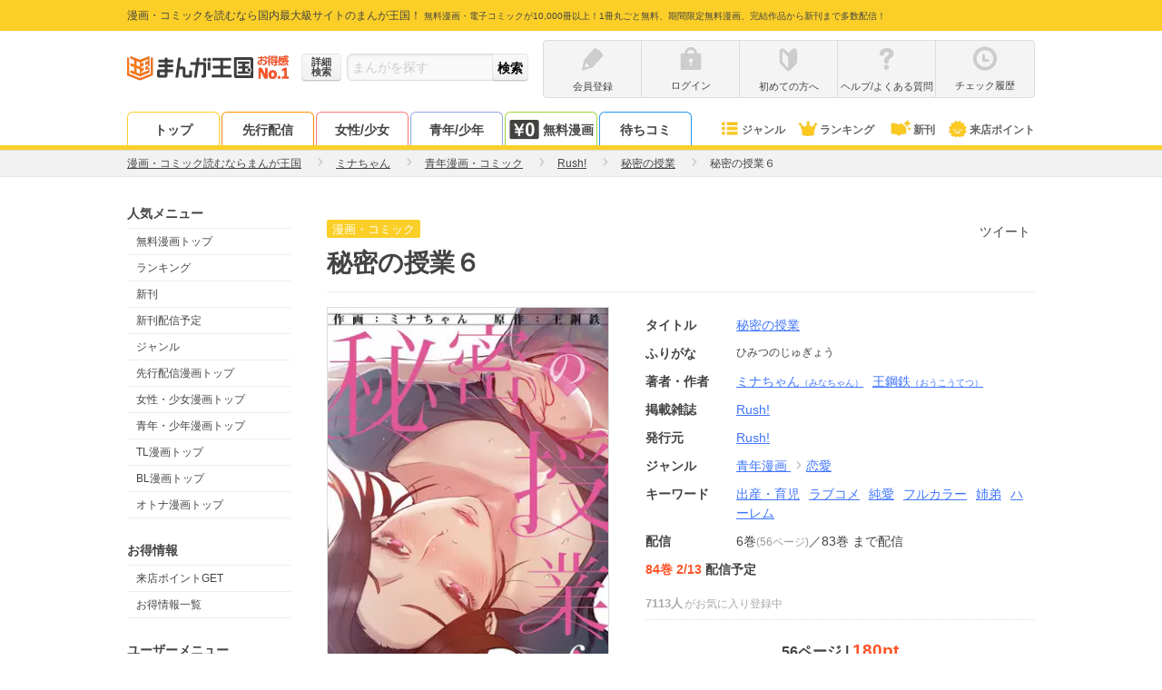

--- FILE ---
content_type: text/html; charset=UTF-8
request_url: https://comic.k-manga.jp/title/64404/vol/6
body_size: 27203
content:
<!DOCTYPE html>
<html xmlns="http://www.w3.org/1999/xhtml">
<head>
  <meta http-equiv="x-xrds-location" content="https://comic.k-manga.jp/xrds/" />
  <meta http-equiv="Content-Type" content="text/html; charset=utf-8" />
  <meta name="viewport" content="width=device-width, initial-scale=1, maximum-scale=2, user-scalable=no"><link rel="preconnect" href="//cf.image-cdn.k-manga.jp">
  <link rel="preconnect" href="//kmsp-img.k-manga.jp">
  <link rel="preconnect" href="//www.google-analytics.com">
  <link rel="preconnect" href="//www.googletagmanager.com">
  <link rel="preconnect" href="//content-autofill.googleapis.com">
  <link rel="preconnect" href="//d.line-scdn.net">

      
<title>秘密の授業 6巻｜まんが王国</title>
        <meta name="description" content="秘密の授業 6巻 - 「今からする事…絶対誰にも言っちゃ駄目よ？」両親を亡くし、結城家へ引き取られて新しい家族の元で幸せに暮らしていた青年、俊太。ある夜、養父母のセックスを見てしまい―――朝起きると彼のパンツは白く濡れてしまっていた。毎晩繰り返す快感――それに気付いた養母の真理子。そして彼女はある決意をする。「私が…教えてあげないと…」皆が寝静まった真夜中に、性に無知な青年のための誰にも言えない『秘密の授業』が始まる――！？">
    <meta name="keywords" content="秘密の授業,漫画,まんが,マンガ,コミック,まんが王国"><link rel="canonical" href="https://comic.k-manga.jp/title/64404/vol/6" /><meta name="twitter:card" content="summary" />
    <meta name="twitter:site" content="@mangakingdom" />
    <meta property="og:url" content="https://comic.k-manga.jp/title/64404/vol/6" />
    <meta property="fb:app_id" content="1566664856921433" />
    <meta property="og:site_name" content="まんが王国" />
    <meta property="og:title" content="秘密の授業 6巻" />
    <meta property="og:image" content="https://cf.image-cdn.k-manga.jp/cover_320/6/64404/b64404_1_320.jpg" />
    <meta property="og:type" content="book" />
    <meta property="og:description" content="「今からする事…絶対誰にも言っちゃ駄目よ？」両親を亡くし、結城家へ引き取られて新しい家族の元で幸せに暮らしていた青年、俊太。ある夜、養父母のセックスを見てしまい―――朝起きると彼のパンツは白く濡れてしまっていた。毎晩繰り返す快感――それに気付いた養母の真理子。そして彼女はある決意をする。「私が…教えてあげないと…」皆が寝静まった真夜中に、性に無知な青年のための誰にも言えない『秘密の授業』が始まる――！？" />  
            <link rel="stylesheet" type="text/css" media="all" href="/css/261c8c7.css?ver=8263b0458b" />
                <link rel="stylesheet" type="text/css" media="all" href="/css/23325bc.css?ver=8263b0458b" />
                  <link rel="stylesheet" type="text/css" media="all" href="/css/3642bfe.css?ver=8263b0458b" />
                  <link rel="stylesheet" type="text/css" media="all" href="/css/9ef5607.css?ver=8263b0458b" />
  	  
  <style>
.first-point-target--text {
  position: absolute;
  background: #fc5428;
  font-weight: bold;
  color: #fff;
  font-size: 12px;
  line-height: 1;
  padding: 5px 9px;
  top: -15px;
  right: 50%;
  width: 250px;
  margin-right: -135px;
  border-radius: 15px;
}
.first-point-target--text:before {
  content: "";
  display: block;
  position: absolute;
  width: 0;
  height: 0;
  border-style: solid;
  border-width: 5px 5px 0 5px;
  border-color: #fc5228 transparent transparent transparent;
  bottom: -5px;
  right: 50%;
  margin-right: -5px;
}

#continue_reading {
  padding: 10px;
}
#continue_reading.ABtest-background {
  background: #FFFCDB;
  padding: 20px;
  margin-bottom: 10px;
}
#continue_reading.ABtest-change_C {
  position: fixed;
  bottom: 30px;
  left: 50%;
  transform: translateX(-50%);
  z-index: 2;
}
#continue_reading.ABtest-change_C-background {
  position: fixed;
  bottom: 30px;
  width: 450px;
  left: 50%;
  transform: translateX(-50%);
  z-index: 2;
  background: #FFFCDB;
}
  </style>

        <script src="/js_new/app.js?ver=8263b0458b" defer></script>
    <script src="/js_new/pc_page/title.js?ver=8263b0458b" defer></script>
      <script type="text/javascript" src="/js/9109431.js?ver=8263b0458b" ></script>
    <!-- Google Tag Manager/head -->
  <script>
      dataLayer = [{
        'user_status':'0',
        'user_login_auth':'',
        'user_add_date':'',
        'user_point':'0',
        'uid':'',
        'billing_status': '0',
        'billing_status_of_this_month': '0',
        'last_billing_date': '0',
        'last_monthly_billing_date': '0',
        'last_eachtime_billing_date': '0',
        'user_courses': '',
        'user_gender' : '',
        'total_each_time_point_of_this_month':'0',
        'number_of_stamp_card':'',
        'has_app_push_endpoint':'0',
        'trace_uuid': 'eed5a68b-6e2f-47dd-a93f-74915194a113',
        'customer_attribute_gender': '',
        'is_line_friend': '0',
        'unlimitedPackUser': '0',
        'userUnlimitedPackChargeInfo' : '[]',
        'point_expire_current_month' : '0',
        'billing_status_3month': '0',
        'isPushSiteUserBook' : '0',
        'last_billing_point_value': '0',
        'last_monthly_billing_point_value': '0',
        'last_eachtime_billing_point_value': '0',
        'is_first_point_target': '0',
        'em': '',
        'is_verified_over18': '0',
      }];      /* GTMで使用 PC,SP判定フラグ */var ua_type = 'pc';dataLayer.push({'ua_type': ua_type});
  </script>

  <script>(function(w,d,s,l,i){w[l]=w[l]||[];w[l].push({'gtm.start':
  new Date().getTime(),event:'gtm.js'});var f=d.getElementsByTagName(s)[0],
  j=d.createElement(s),dl=l!='dataLayer'?'&l='+l:'';j.async=true;j.src=
  '//www.googletagmanager.com/gtm.js?id='+i+dl;f.parentNode.insertBefore(j,f);
  })(window,document,'script','dataLayer','GTM-MWSR4G');</script><script>
      dataLayer.push({
        'ad_parameter':''
      });
    </script><!-- End Google Tag Manager/head -->

    <script src="https://cdn-blocks.karte.io/baa84aa5723289132b2f5da3023f2b29/builder.js"></script>
</head>
<body id="body--title__volumepage" class="mk-body--title__volumepage">
  <!-- Google Tag Manager -->
  <noscript><iframe src="//www.googletagmanager.com/ns.html?id=GTM-MWSR4G"
  height="0" width="0" style="display:none;visibility:hidden"></iframe></noscript>
<!-- End Google Tag Manager -->    <script>
  window.onerror = function(message, url, lineNum) {
  dataLayer.push({
      'js_error': '1',
      'js_error_message': message,
      'js_error_url':url,
      'js_error_line_num':lineNum,
    });
  };
  </script>

    <script>
  window.onerror = function(message, url, lineNum) {
  dataLayer.push({
      'js_error': '1',
      'js_error_message': message,
      'js_error_url':url,
      'js_error_line_num':lineNum,
    });
  };
  </script>

  <div id="wrapper">
    <!--#HEADER-->
    <header id="header">
  <div id="hd-text">
    <div class="in-width pos-relative">
      <p>
        <span>漫画・コミックを読むなら国内最大級サイトのまんが王国！</span>
        <span class="f10">無料漫画・電子コミックが10,000冊以上！1冊丸ごと無料、期間限定無料漫画、完結作品から新刊まで多数配信！</span>
      </p></div>
  </div>
  <div id="hd-inner" class="clearfix">
    <div id="logo">
      <a href="/">
                  <img src="https://cf.image-cdn.k-manga.jp/images/icons/pc/ic-hd-logo.png" alt="まんが王国ロゴ" width="140px" height="40px" loading="lazy">
              </a>
      <a class="logo-no1" href="/"></a>    </div>
          <div id="hd-search" class="form-base">
        <form method="post" id="x-form-search-word">
          <a href="/search/" class="btn-mini btn--grade form-sch--detail-btn gaevent-hd-nav-pc-searchdetail"><span>詳細<br>検索</span></a>
          <input id="x-search-word" class="form-base--input" type="search" name="search-word" value=""  placeholder="まんがを探す">
          <input id="x-search-submit" class="btn-mini btn__grade form-base--submit" type="submit" value="検索">
        </form>
      </div>
        <div id="hd-nav--status" class="clearfix">        <ul class="hd-nav-notlogin clearfix">
          <li class="hd-nav--item">
            <a class="gaevent-hd-nav-pc-register" href="/register/">
              <div class="ic-hd ic-hd--pencile-g"></div>
              <p class="hd-nav-icon--text line-single">会員登録</p>
            </a></li>
          <li class="hd-nav--item">
            <a class="gaevent-hd-nav-pc-login" href="/login/">
              <div class="ic-hd ic-hd--login-g"></div>
              <p class="hd-nav-icon--text line-single">ログイン</p>
            </a>
          </li>
          <li class="hd-nav--item">
            <a class="gaevent-hd-nav-pc-hajimete" href="/guides/help/hajimete">
              <div class="ic-hd ic-hd--hajimete-g"></div>
              <p class="hd-nav-icon--text line-single">初めての方へ</p>
            </a>
          </li>
          <li class="hd-nav--item">
            <a class="gaevent-hd-nav-pc-helpfaq" href="/guides/help">
              <div class="ic-hd ic-hd--help-g"></div>
              <p class="hd-nav-icon--text line-single">ヘルプ/よくある質問</p>
            </a>
          </li>
          <li class="hd-nav--item">
            <a class="gaevent-hd-nav-pc-history" href="/browsing-history/">
              <div class="ic-hd ic-hd--history-g"></div>
              <p class="hd-nav-icon--text line-single">チェック履歴</p>
            </a>
          </li>
        </ul></div>
  </div><nav id="hd-nav--common">
    <div class="in-width clearfix"><ul class="hd-nav__tab">
        <li class="hd-nav--item hd-nav--item__top"><a href="/" class="gaevent-hd-nav-pc-top">トップ</a></li>
        <li class="hd-nav--item hd-nav--item__original"><a href="https://comic.k-manga.jp/pre" class="gaevent-hd-nav-pc-original">先行配信</a></li>
        <li class="hd-nav--item hd-nav--item__girl"><a href="https://comic.k-manga.jp/girl" class="gaevent-hd-nav-pc-girl">女性/少女</a></li>
        <li class="hd-nav--item hd-nav--item__boy"><a href="https://comic.k-manga.jp/boy" class="gaevent-hd-nav-pc-boy">青年/少年</a></li>
        <li class="hd-nav--item hd-nav--item__jikkuri">
          <a href="/jikkuri/" class="gaevent-hd-nav-pc-jikkuri"><span class="ic-icons ic-icons--nav-yen0 mr3"></span>無料漫画</a>
        </li><li class="hd-nav--item hd-nav--item__machicomi" style="border: 1px solid #2296F3; border-bottom: none;"><a href="https://comic.k-manga.jp/unit_free/" class="gaevent-hd-nav-pc-machicomi-noregi">待ちコミ</a></li></ul><ul class="hd-nav__icon">
        <li class="hd-nav--item hd-nav--item__genre"><a href="/genre/" class="gaevent-hd-nav-pc-genre"><span class="ic-icons ic-icons--nav-genre"></span>ジャンル</a></li>
        <li class="hd-nav--item hd-nav--item__rank"><a href="/rank" class="gaevent-hd-nav-pc-rank"><span class="ic-icons ic-icons--nav-rank"></span>ランキング</a></li>
        <li class="hd-nav--item hd-nav--item__new"><a href="/search/new/" class="gaevent-hd-nav-pc-newbook"><span class="ic-icons ic-icons--nav-new-book"></span>新刊</a></li>
        <li class="hd-nav--item hd-nav--item__comingpt"><a href="/feature/comingpt" class="gaevent-hd-nav-pc-comingpt"><span class="ic-icons ic-icons--nav-chara"></span>来店ポイント</a></li>
      </ul>
    </div>
  </nav></header>

 
<script>
window.addEventListener('DOMContentLoaded', function() {
$(function(){
  $(".nav-menu").each(function(){
    $(this).hide();
  });
  $(".x-hd-nav--trigger").hover(function() {
    $(this).children(".nav-menu").fadeIn(200);
    }, function() {
      $(this).children(".nav-menu").hide();
  });
  
  $('#x-form-search-word').submit(function() {

      var $form = $('#x-form-search-word');
      var $searchWord = $('#x-search-word');
      var text = $searchWord.val();

      if (!text.match(/\S/g)) {
        $searchWord.val('');
        $searchWord.attr('placeholder','検索ワードが未入力です');
        return false;
      }

      if (text == '.' || encodeURI(text) !== encodeURIComponent(text)) {
          $form.attr({'method':'get', 'action': location.protocol + '//' + location.host + '/search/word/'});
      } else {
          $form.attr({'method':'post', 'action': location.protocol + '//' + location.host + '/search/word/' + MK.searchWord(text)});
      }
    });
  });
});
</script>
    <!--#HEADER-->

    <!--#CONTENTS-->
      <section class="breadcrumb">
    <ol class="breadcrumb--target" itemscope itemtype="http://schema.org/BreadcrumbList">
      <li class="breadcrumb--item" itemprop="itemListElement" itemscope itemtype="http://schema.org/ListItem">
        <a itemprop="item" href="/"><span itemprop="name">漫画・コミック読むならまんが王国</span></a>
        <span class="ic-arrows ic-arrows--right-g-mini"></span>
        <meta itemprop="position" content="1" />
      </li>
      <li class="breadcrumb--item" itemprop="itemListElement" itemscope itemtype="http://schema.org/ListItem"><a itemprop="item" href="/search/author/27505"><span itemprop="name">ミナちゃん</span></a>
          <span class="ic-arrows ic-arrows--right-g-mini"></span>
        <meta itemprop="position" content="2" />
      </li>
      <li class="breadcrumb--item" itemprop="itemListElement" itemscope itemtype="http://schema.org/ListItem">
        <a itemprop="item" href="https://comic.k-manga.jp/search/category/1"><span itemprop="name">青年漫画・コミック</span></a>
        <span class="ic-arrows ic-arrows--right-g-mini"></span>
        <meta itemprop="position" content="3" />
      </li><li class="breadcrumb--item" itemprop="itemListElement" itemscope itemtype="http://schema.org/ListItem">
        <a itemprop="item" href="https://comic.k-manga.jp/search/magazine/1316"><span itemprop="name">Rush!</span></a>
        <span class="ic-arrows ic-arrows--right-g-mini"></span>
        <meta itemprop="position" content="4" />
      </li><li class="breadcrumb--item" itemprop="itemListElement" itemscope itemtype="http://schema.org/ListItem">
        <a itemprop="item" href="/title/64404/pv"><span itemprop="name">秘密の授業</span></a>
        <span class="ic-arrows ic-arrows--right-g-mini"></span>
        <meta itemprop="position" content="5" />
      </li>
      <li class="breadcrumb--item" itemprop="itemListElement" itemscope itemtype="http://schema.org/ListItem">
        <strong><span itemprop="name">秘密の授業６</span></strong>
        <meta itemprop="position" content="6" />
      </li>
    </ol>
  </section>
  <div id="container">
      <section id="side">
        
    <p class="sub-list--title">人気メニュー</p>
    <ul class="sub-list">
      <li class="sub-list--target"><a href="/jikkuri/" class="gaevent-side-popular-free">無料漫画トップ</a></li>
      <li class="sub-list--target"><a href="/rank" class="gaevent-side-popular-rank">ランキング</a></li>
      <li class="sub-list--target"><a href="/search/new/" class="gaevent-side-popular-new">新刊</a></li>
      <li class="sub-list--target"><a href="/search/schedule" class="gaevent-side-popular-bookschedule">新刊配信予定</a></li>
      <li class="sub-list--target"><a href="/genre/" class="gaevent-side-popular-genre">ジャンル</a></li>
      <li class="sub-list--target"><a href="/pre" class="gaevent-side-popular-original">先行配信漫画トップ</a></li>
      <li class="sub-list--target"><a href="/girl" class="gaevent-side-popular-girl">女性・少女漫画トップ</a></li>
      <li class="sub-list--target"><a href="/boy" class="gaevent-side-popular-boy">青年・少年漫画トップ</a></li>
      <li class="sub-list--target"><a href="/tl" class="gaevent-side-popular-tl">TL漫画トップ</a></li>
      <li class="sub-list--target"><a href="/bl" class="gaevent-side-popular-bl">BL漫画トップ</a></li>      <li class="sub-list--target"><a href="/otona" class="gaevent-side-popular-otona">オトナ漫画トップ</a></li>
          </ul>

    <p class="sub-list--title">お得情報</p>
    <ul class="sub-list">
      <li class="sub-list--target"><a href="/feature/comingpt" class="gaevent-side-camp-comingpt">来店ポイントGET</a></li>
      <li class="sub-list--target"><a href="/feature/campaign-list" class="gaevent-side-camp-campaign">お得情報一覧</a></li>
    </ul>

    <p class="sub-list--title">ユーザーメニュー</p>
    <ul class="sub-list"><li class="sub-list--target"><a href="/register/" class="gaevent-side-user-register">会員登録</a></li>
      <li class="sub-list--target"><a href="/login/" class="gaevent-side-user-login">ログイン</a></li><li class="sub-list--target"><a href="/browsing-history/" class="gaevent-side-user-history">チェック履歴</a></li>
    </ul>

    <p class="sub-list--title">ヘルプ＆ガイド</p>
    <ul class="sub-list">
      <li class="sub-list--target"><a href="/announce" class="gaevent-side-guide-announce">お知らせ</a></li>
      <li class="sub-list--target"><a href="/guides/help" class="gaevent-side-guide-help">ヘルプ／お問い合わせ</a></li>
      <li class="sub-list--target"><a href="/guides/help/howto/index" class="gaevent-side-guide-howto">ご利用ガイド</a></li>
      <li class="sub-list--target"><a href="/guides/help/hajimete" class="gaevent-side-guide-hajimete">初めての方へ</a></li>
      <li class="sub-list--target"><a href="/opinion/" class="gaevent-side-guide-opinion">まんが王国にひとこと投稿</a></li>
    </ul>

    <p class="sub-list--title">漫画を探す</p>
    <ul class="sub-list">
      <li class="sub-list--target"><a href="/search/" class="gaevent-side-search-detail">条件で探す</a></li>
      <li class="sub-list--target"><a href="/feature" class="gaevent-side-search-feature">テーマで探す</a></li>
      <li class="sub-list--target"><a href="/author" class="gaevent-side-search-author">著者で探す</a></li>
      <li class="sub-list--target"><a href="/magazine" class="gaevent-side-search-magazine">掲載雑誌で探す</a></li>
      <li class="sub-list--target"><a href="/keyword/" class="gaevent-side-search-keyword">キーワードで探す</a></li>
      <li class="sub-list--target"><a href="/publisher" class="gaevent-side-search-publisher">発行元で探す</a></li>
      <li class="sub-list--target"><a href="/report/" class="gaevent-side-search-repo">みんなのまんがレポ</a></li>
          </ul>    <p class="sub-list--title">無料漫画</p>
    <ul class="sub-list">
      <li class="sub-list--target"><a href="/jikkuri/" class="gaevent-side-free-jikkuri">無料漫画トップ</a></li>
      <li class="sub-list--target"><a href="/search/jikkuri" class="gaevent-side-free-searchjikkuri">無料漫画一覧</a></li>
      <li class="sub-list--target"><a href="/search/jikkuri?search_option%5Bmixed_safe%5D=c34" class="gaevent-side-free-woman">無料女性漫画</a></li>
      <li class="sub-list--target"><a href="/search/jikkuri?search_option%5Bmixed_safe%5D=c3" class="gaevent-side-free-girl">無料少女漫画</a></li>
      <li class="sub-list--target"><a href="/search/jikkuri?search_option%5Bmixed_safe%5D=c1" class="gaevent-side-free-man">無料青年漫画</a></li>
      <li class="sub-list--target"><a href="/search/jikkuri?search_option%5Bmixed_safe%5D=c2" class="gaevent-side-free-boy">無料少年漫画</a></li>
      <li class="sub-list--target"><a href="/cp/list" class="gaevent-side-free-limited">期間限定 無料一覧</a></li>
    </ul>
    
    <p class="sub-list--title">ジャンル別漫画</p>
    <ul class="sub-list">
      <li class="sub-list--target"><a href="/search/category/34" class="gaevent-side-genre-woman">女性漫画</a></li>
      <li class="sub-list--target"><a href="/search/category/3" class="gaevent-side-genre-girl">少女漫画</a></li>
      <li class="sub-list--target"><a href="/search/category/1" class="gaevent-side-genre-man">青年漫画</a></li>
      <li class="sub-list--target"><a href="/search/category/2" class="gaevent-side-genre-boy">少年漫画</a></li>
      <li class="sub-list--target"><a href="/search/category/31" class="gaevent-side-genre-tl">TL漫画</a></li>
      <li class="sub-list--target"><a href="/search/category/20" class="gaevent-side-genre-bl">BL漫画</a></li>
      <li class="sub-list--target"><a href="/search/category/104" class="gaevent-side-genre-otona">オトナ漫画</a></li>
      <li class="sub-list--target"><a href="/search/genre/7" class="gaevent-side-genre-love">恋愛</a></li>
      <li class="sub-list--target"><a href="/search/genre/35" class="gaevent-side-genre-human">ヒューマンドラマ</a></li>
      <li class="sub-list--target"><a href="/search/genre/14" class="gaevent-side-genre-comedy">ギャグ・コメディー</a></li>
      <li class="sub-list--target"><a href="/search/genre/4" class="gaevent-side-genre-business">職業・ビジネス</a></li>
      <li class="sub-list--target"><a href="/search/genre/15" class="gaevent-side-genre-mystery">サスペンス・ミステリー</a></li>
      <li class="sub-list--target"><a href="/search/genre/8" class="gaevent-side-genre-history">歴史・時代劇</a></li>
      <li class="sub-list--target"><a href="/search/genre/12" class="gaevent-side-genre-sport">スポーツ</a></li>
      <li class="sub-list--target"><a href="/search/genre/13" class="gaevent-side-genre-action">アクション・アドベンチャー</a></li>
      <li class="sub-list--target"><a href="/search/genre/9" class="gaevent-side-genre-horror">ホラー</a></li>
      <li class="sub-list--target"><a href="/search/genre/17" class="gaevent-side-genre-sf">SF・ファンタジー</a></li>
      <li class="sub-list--target"><a href="/search/genre/11" class="gaevent-side-genre-gourmet">グルメ</a></li>
      <li class="sub-list--target"><a href="/search/genre/49" class="gaevent-side-genre-medical">医療・病院系</a></li>
          </ul>

    
    <p class="sub-list--title">人気の著者</p>
    <ul class="sub-list">
      <li class="sub-list--target"><a href="/search/author/1375" class="gaevent-side-author-1375">青山剛昌</a></li>
      <li class="sub-list--target"><a href="/search/author/3905" class="gaevent-side-author-3905">浅野いにお</a></li>
      <li class="sub-list--target"><a href="/search/author/15410" class="gaevent-side-author-15410">石田スイ</a></li>
      <li class="sub-list--target"><a href="/search/author/15844" class="gaevent-side-author-15844">石田拓実</a></li>
      <li class="sub-list--target"><a href="/search/author/7744" class="gaevent-side-author-7744">海野つなみ</a></li>
      <li class="sub-list--target"><a href="/search/author/11731" class="gaevent-side-author-11731">楳図かずお</a></li>
      <li class="sub-list--target"><a href="/search/author/10828" class="gaevent-side-author-10828">大久保ヒロミ</a></li>
      <li class="sub-list--target"><a href="/search/author/20" class="gaevent-side-author-20">御茶漬海苔</a></li>
      <li class="sub-list--target"><a href="/search/author/15396" class="gaevent-side-author-15396">河原和音</a></li>
      <li class="sub-list--target"><a href="/search/author/4169" class="gaevent-side-author-4169">きたがわ翔</a></li>
      <li class="sub-list--target"><a href="/search/author/3985" class="gaevent-side-author-3985">北川みゆき</a></li>
      <li class="sub-list--target"><a href="/search/author/3459" class="gaevent-side-author-3459">草野誼</a></li>
      <li class="sub-list--target"><a href="/search/author/276" class="gaevent-side-author-276">さかたのり子</a></li>
      <li class="sub-list--target"><a href="/search/author/15413" class="gaevent-side-author-15413">椎名軽穂</a></li>
      <li class="sub-list--target"><a href="/search/author/615" class="gaevent-side-author-615">新條まゆ</a></li>
      <li class="sub-list--target"><a href="/search/author/2949" class="gaevent-side-author-2949">清野とおる</a></li>
      <li class="sub-list--target"><a href="/search/author/8069" class="gaevent-side-author-8069">曽根富美子</a></li>
      <li class="sub-list--target"><a href="/search/author/10995" class="gaevent-side-author-10995">高野苺</a></li>
      <li class="sub-list--target"><a href="/search/author/9631" class="gaevent-side-author-9631">高橋留美子</a></li>
      <li class="sub-list--target"><a href="/search/author/4174" class="gaevent-side-author-4174">乃木坂太郎</a></li>
      <li class="sub-list--target"><a href="/search/author/7788" class="gaevent-side-author-7788">東村アキコ</a></li>
      <li class="sub-list--target"><a href="/search/author/2391" class="gaevent-side-author-2391">藤沢とおる</a></li>
      <li class="sub-list--target"><a href="/search/author/2071" class="gaevent-side-author-2071">真島ヒロ</a></li>
      <li class="sub-list--target"><a href="/search/author/1829" class="gaevent-side-author-1829">矢沢あい</a></li>
          </ul><p class="sub-list--title">人気の掲載雑誌</p>
    <ul class="sub-list"><li class="sub-list--target">
          <a href="/search/magazine/117" class="gaevent-side-magazine-117">BE・LOVE</a>
        </li><li class="sub-list--target">
          <a href="/search/magazine/997" class="gaevent-side-magazine-997">ストーリーな女たち</a>
        </li><li class="sub-list--target">
          <a href="/search/magazine/37" class="gaevent-side-magazine-37">プチコミック</a>
        </li><li class="sub-list--target">
          <a href="/search/magazine/112" class="gaevent-side-magazine-112">週刊ヤングマガジン</a>
        </li><li class="sub-list--target">
          <a href="/search/magazine/43" class="gaevent-side-magazine-43">週刊少年ジャンプ</a>
        </li><li class="sub-list--target">
          <a href="/search/magazine/29" class="gaevent-side-magazine-29">ビッグコミックスピリッツ</a>
        </li><li class="sub-list--target">
          <a href="/search/magazine/119" class="gaevent-side-magazine-119">Kiss</a>
        </li><li class="sub-list--target">
          <a href="/search/magazine/82" class="gaevent-side-magazine-82">週刊少年マガジン</a>
        </li><li class="sub-list--target">
          <a href="/search/magazine/69" class="gaevent-side-magazine-69">週刊ヤングジャンプ</a>
        </li><li class="sub-list--target">
          <a href="/search/magazine/13" class="gaevent-side-magazine-13">Cheese!</a>
        </li><li class="sub-list--target">
          <a href="/search/magazine/53" class="gaevent-side-magazine-53">別冊マーガレット</a>
        </li><li class="sub-list--target">
          <a href="/search/magazine/16" class="gaevent-side-magazine-16">ベツコミ</a>
        </li><li class="sub-list--target">
          <a href="/search/magazine/186" class="gaevent-side-magazine-186">Jourすてきな主婦たち</a>
        </li><li class="sub-list--target">
          <a href="/search/magazine/106" class="gaevent-side-magazine-106">モーニング</a>
        </li><li class="sub-list--target">
          <a href="/search/magazine/15" class="gaevent-side-magazine-15">Sho-Comi</a>
        </li><li class="sub-list--target">
          <a href="/search/magazine/1" class="gaevent-side-magazine-1">週刊少年サンデー</a>
        </li><li class="sub-list--target">
          <a href="/search/magazine/208" class="gaevent-side-magazine-208">ヤングキング</a>
        </li><li class="sub-list--target">
          <a href="/search/magazine/94" class="gaevent-side-magazine-94">デザート</a>
        </li><li class="sub-list--target">
          <a href="/search/magazine/177" class="gaevent-side-magazine-177">漫画アクション</a>
        </li><li class="sub-list--target">
          <a href="/search/magazine/41" class="gaevent-side-magazine-41">モバフラ</a>
        </li><li class="sub-list--target">
          <a href="/search/magazine/31" class="gaevent-side-magazine-31">ビックコミックスペリオール</a>
        </li></ul>
    
    
    <div class="sub-banner">
      <div><a href="https://www.facebook.com/manga.kingdom.official" target="_blank"><img src="https://cf.image-cdn.k-manga.jp/images/icons/pc/facebook_banner.png" alt="まんが王国公式facebook" width="180" height="63" loading="lazy"></a></div>
      <div><a href="https://x.com/manga_okoku" target="_blank"><img src="https://cf.image-cdn.k-manga.jp/images/icons/pc/x_banner.png" alt="まんが王国公式twitter" width="180" height="63" loading="lazy"></a></div>
      <div><a href="https://novelba.com/" target="_blank"><img src="https://cf.image-cdn.k-manga.jp/images/icons/pc/novelba_banner.png" alt="novelba（ノベルバ）コミックの続きを小説で毎日無料で楽しめる" width="180" height="63" loading="lazy"></a></div>
      <div><a href="http://store.fundiy.jp/" target="_blank"><img src="https://cf.image-cdn.k-manga.jp/images/icons/pc/fundiystore_banner.png" alt="FUNDIYSTORE" width="180" height="67" loading="lazy"></a></div>
      <div>
        <p class="t-center mb5"><a href="/guides/abj" class="under"><img src="https://cf.image-cdn.k-manga.jp/images/contents/logo-abj.png" alt="ABJ" width="100" height="81" loading="lazy"></a></p>
        <p class="t-center f12"><a href="/guides/abj" class="under">海賊版に関する取り組みについて</a></p>
      </div>
      <div><a href="https://www.abj.or.jp/stopkaizokuban" target="_blank"><img src="https://cf.image-cdn.k-manga.jp/images/contents/abj/abj_20210216.png" alt="STOP!海賊版 きみを犯罪者にしたくない" width="180" height="90" loading="lazy"></a></div>
      <div>  
        <p class="t-center"><img src="https://cf.image-cdn.k-manga.jp/images/contents/jasrac.png" alt="Licensed by JASRAC" width="100" height="100" loading="lazy"></p>
        <p class="t-center f12">JASRAC許諾番号<br>9009998018Y38026<br>9009998019Y45129</p>
      </div>
    </div>
  </section>
    <div id="contents">
      <div itemscope itemtype="http://schema.org/Product">
        <section class="book-info section pb40 pt2 pos-relative">
          <header>
            <h1 class="book-info--title"><div class="book-info--title-inner"><span class="icon-text icon-text__book-title-icon f-normal">漫画・コミック</span></div><span itemprop="name">秘密の授業６</span></h1>
          </header>
          <div class="clearfix">
            <div class="book-info--left pb20">
                              <img src="https://cf.image-cdn.k-manga.jp/cover_320/6/64404/b64404_6_320.jpg" class="book-info--img x-no-image" itemprop="image" data-book-id="64404" data-image-size="160" width="311px" height="auto" alt="秘密の授業６" loading="lazy" />
                          </div>
            <div class="book-info--right pb10">
                            



              
              <div class="book-info--icon">
                                                                              </div>

              <dl class="book-info--detail">
                <dt class="book-info--detail-title">タイトル</dt>
                <dd class="book-info--detail-item"><a href="/title/64404/pv">秘密の授業</a></dd>
                <dt class="book-info--detail-title">ふりがな</dt>
                <dd class="book-info--detail-item f12">ひみつのじゅぎょう</dd>                <dt class="book-info--detail-title">著者・作者</dt>
                <dd class="book-info--detail-item"><a href="/search/author/27505">ミナちゃん<span class="f10">（みなちゃん）</span></a><a href="/search/author/27506">王鋼鉄<span class="f10">（おうこうてつ）</span></a></dd>
                <dt class="book-info--detail-title">掲載雑誌</dt>
                <dd class="book-info--detail-item"><a href="https://comic.k-manga.jp/search/magazine/1316"><span itemprop="brand">Rush!</span></a></dd>
                <dt class="book-info--detail-title">発行元</dt>
                <dd class="book-info--detail-item" itemprop="publisher"><a href="https://comic.k-manga.jp/search/publisher/219">Rush!</a></dd>
                <dt class="book-info--detail-title">ジャンル</dt>
                <dd class="book-info--detail-item">                <a class="pr1" href="https://comic.k-manga.jp/search/category/1">
                  <span itemprop="category">青年漫画</span>
                </a>                <span class="ic-arrows ic-arrows--right-g-mini pr1"></span><a href="https://comic.k-manga.jp/search/genre/7">恋愛</a></dd>
                <dt class="book-info--detail-title">キーワード</dt>
                <dd class="book-info--detail-item"><a href="https://comic.k-manga.jp/search/keyword/42">出産・育児</a><a href="https://comic.k-manga.jp/search/keyword/47">ラブコメ</a><a href="https://comic.k-manga.jp/search/keyword/560">純愛</a><a href="https://comic.k-manga.jp/search/keyword/591">フルカラー</a><a href="https://comic.k-manga.jp/search/keyword/601">姉弟</a><a href="https://comic.k-manga.jp/search/keyword/1172">ハーレム</a></dd><dt class="book-info--detail-title">配信</dt>
                <dd class="book-info--detail-item">                      6巻<span class="f-gray f12">(56ページ)</span>／83巻
                    <span class="book-info--vol-notcomp">まで配信</span></dd></dl>

                                            <div class="f-bold mb10">
                                      <span class="f-bold f-attention">84巻 2/13</span>
                                                      配信予定                </div>
              
              <div class="book-bookmark ABtest-bookmark-text_B">
    <span class="book-bookmark--text"><span class="book-bookmark--number">7113人</span>がお気に入り登録中</span>
  </div>                                          
              <div class="bt-dotted book-info--pt__vol"><span class="book-chapter--page">56ページ | </span><span class="book-chapter--pt">180pt</span></div>


<!--*******************巻別タイトル試し読みボタン**************************-->
            <div class="mt20"><div class="book-info--btn-wrap">                  <a class="btn book-chapter--btn__free x-invoke-viewer--btn__selector gaevent-vol-thumb-right-read-sample"
                            data-chapter-exid="6"
                            data-chapter-fcipath="1"
                            data-chapter-readType="0"
                            data-chapter-fcid="0"
                            data-chapter-fcupdated="0"
                            rel="nofollow">
                            試し読み
                          </a><a class="btn book-chapter--btn__buy x-book-chapter--btn__buy gaevent-vol-thumb-right-buy" href="/login/" rel="nofollow">購入する</a></div>            </div>
<!--*******************巻別タイトル試し読みボタン**************************-->

              <!--共有-->
              <div class="book-info--share">
                <div class="clearfix">
                  <div class="grid--item float-l mr5"><a href="https://twitter.com/share" class="twitter-share-button" data-url="https://comic.k-manga.jp/title/64404" data-text="『秘密の授業／ミナちゃん,王鋼鉄』を無料で試し読み！まんがレポ27件｜まんが王国" data-counturl="https://comic.k-manga.jp/title/64404/vol/6" data-lang="ja">ツイート</a><script>!function(d,s,id){var js,fjs=d.getElementsByTagName(s)[0],p=/^http:/.test(d.location)?'http':'https';if(!d.getElementById(id)){js=d.createElement(s);js.id=id;js.async = true;js.src=p+'://platform.twitter.com/widgets.js';fjs.parentNode.insertBefore(js,fjs);}}(document, 'script', 'twitter-wjs');</script>
                  </div>
                                    <div class="grid--item float-l">                    <div class="line-it-button" data-lang="ja" data-type="share-a" data-url="https://comic.k-manga.jp/title/64404" style="display: none;"></div>
                    <script src="https://d.line-scdn.net/r/web/social-plugin/js/thirdparty/loader.min.js" async="async" defer="defer"></script>
                  </div>
                </div>

                              </div>            </div>
          </div>

                <div id="continue_reading" class="btn-area disnon"></div>

                        <section class="section section__recommend mb-off mt0 pb10"><section class="book-relation section b-off pb1">
            <div class="grid grid--4">
              <h3 class="f14 f-bold mt10 mb5">この作品を見た人はコチラも見ています</h3>
              <div class="recommend_items_pc312" style="display:none">
                                <ul class="book-list">
                <li class="grid--item ga-item" data-bookid="88358" data-booktitle="ギフト±">
                    <a class="book-relation--item gaevent-vol-initial-reco-88358" href="/title/88358">
                      <img src="https://cf.image-cdn.k-manga.jp/cover_200/8/88358/b88358_1_200.jpg" class="book-list-thum-img" width="145px" height="auto" alt="ギフト±" loading="lazy" />
                      <p class="book-list--title">ギフト±</p>
                    </a>
                  </li><li class="grid--item ga-item" data-bookid="68031" data-booktitle="幽麗塔">
                    <a class="book-relation--item gaevent-vol-initial-reco-68031" href="/title/68031">
                      <img src="https://cf.image-cdn.k-manga.jp/cover_200/6/68031/b68031_1_200.jpg" class="book-list-thum-img" width="145px" height="auto" alt="幽麗塔" loading="lazy" />
                      <p class="book-list--title">幽麗塔</p>
                    </a>
                  </li><li class="grid--item ga-item" data-bookid="85100" data-booktitle="恋は雨上がりのように">
                    <a class="book-relation--item gaevent-vol-initial-reco-85100" href="/title/85100">
                      <img src="https://cf.image-cdn.k-manga.jp/cover_200/8/85100/b85100_1_200.jpg" class="book-list-thum-img" width="145px" height="auto" alt="恋は雨上がりのように" loading="lazy" />
                      <p class="book-list--title">恋は雨上がりのように</p>
                    </a>
                  </li><li class="grid--item ga-item" data-bookid="55833" data-booktitle="ヒメゴト～十九歳の制服～">
                    <a class="book-relation--item gaevent-vol-initial-reco-55833" href="/title/55833">
                      <img src="https://cf.image-cdn.k-manga.jp/cover_200/5/55833/b55833_1_200.jpg" class="book-list-thum-img" width="145px" height="auto" alt="ヒメゴト～十九歳の制服～" loading="lazy" />
                      <p class="book-list--title">ヒメゴト～十九歳の制服～</p>
                    </a>
                  </li></ul>
                              </div>
            </div>
          </section>
                                        <section class="book-relation section b-off pb1">
              <div class="grid grid--4">
                <h3 class="f14 f-bold mt10 mb5">「<a class="color-link under" href="/search/author/27505">ミナちゃん</a>」
                    「<a class="color-link under" href="/search/author/27506">王鋼鉄</a>」
                    のおすすめ作品</h3>
                <ul class="book-list">
                <li class="grid--item">
                  <a class="book-relation--item" href="/title/157590/pv"><aside class="icon-text mb3 disnon-force mr0 ABtest-title-freedata t-center">無料試し読み</aside><img class="book-list--standard-img"src="https://cf.image-cdn.k-manga.jp/cover_200/15/157590/b157590_1_200.jpg" width="145px" height="auto" alt="秘密の授業【電子単行本版】" loading="lazy"><span class="icon-text icon-text__boy02 f12 mb3">青年漫画</span>                      <p class="book-list--title">秘密の授業【電子単行本版】</p><p class="book-list--author hover-no-underline f12"><span class="book-list--author-item">ミナちゃん</span><span class="book-list--author-item">王鋼鉄</span></p>
                    </a>
                  </li><li class="grid--item">
                  <a class="book-relation--item" href="/title/203882/pv"><aside class="icon-text icon-text__jikkuri disnon-force mr-off mb3 t-center ABtest-title-freedata mb3">2冊無料</aside><img class="book-list--standard-img"src="https://cf.image-cdn.k-manga.jp/cover_200/20/203882/b203882_1_200.jpg" width="145px" height="auto" alt="幼馴染が、大人になったら【電子単行本版】" loading="lazy"><span class="icon-text icon-text__boy02 f12 mb3">青年漫画</span><aside class="icon-text icon-text__jikkuri02 mb3"><img src="https://cf.image-cdn.k-manga.jp/images/icons/btn-jikuri-logo-mini.png" width="70px" height="23px" alt="じっくり試し読み" loading="lazy"></aside>                      <p class="book-list--title">幼馴染が、大人になったら【電子単行本版】</p><p class="book-list--author hover-no-underline f12"><span class="book-list--author-item">Gyou</span><span class="book-list--author-item">王鋼鉄</span></p>
                    </a>
                  </li><li class="grid--item">
                  <a class="book-relation--item" href="/title/170033/pv"><aside class="icon-text icon-text__jikkuri disnon-force mr-off mb3 t-center ABtest-title-freedata mb3">10冊無料</aside><img class="book-list--standard-img"src="https://cf.image-cdn.k-manga.jp/cover_200/17/170033/b170033_1_200.jpg" width="145px" height="auto" alt="パンティーノート ～下着で交わる秘密ごと～（フルカラー）" loading="lazy"><span class="icon-text icon-text__boy02 f12 mb3">青年漫画</span><aside class="icon-text icon-text__jikkuri02 mb3"><img src="https://cf.image-cdn.k-manga.jp/images/icons/btn-jikuri-logo-mini.png" width="70px" height="23px" alt="じっくり試し読み" loading="lazy"></aside>                      <p class="book-list--title">パンティーノート ～下着で交わる秘密ごと～（フルカラー）</p><p class="book-list--author hover-no-underline f12"><span class="book-list--author-item">facial family</span><span class="book-list--author-item">王鋼鉄</span></p>
                    </a>
                  </li><li class="grid--item">
                  <a class="book-relation--item" href="/title/183243/pv"><aside class="icon-text mb3 disnon-force mr0 ABtest-title-freedata t-center">無料試し読み</aside><img class="book-list--standard-img"src="https://cf.image-cdn.k-manga.jp/cover_200/18/183243/b183243_1_200.jpg" width="145px" height="auto" alt="幼馴染が、大人になったら" loading="lazy"><span class="icon-text icon-text__boy02 f12 mb3">青年漫画</span>                      <p class="book-list--title">幼馴染が、大人になったら</p><p class="book-list--author hover-no-underline f12"><span class="book-list--author-item">Gyou</span><span class="book-list--author-item">王鋼鉄</span></p>
                    </a>
                  </li></ul>
            </div>
            </section>
                                          <section class="book-relation section b-off pb1">
              <div class="grid grid--4">
              <h3 class="f14 f-bold mt20 mb5">「<a class="color-link under" href="https://comic.k-manga.jp/search/magazine/1316">Rush!</a>」のおすすめ作品</h3>
              <ul class="book-list">
                <li class="grid--item">
                  <a class="book-relation--item" href="/title/157590/pv"><aside class="icon-text mb3 disnon-force mr0 ABtest-title-freedata t-center">無料試し読み</aside><img class="book-list--standard-img"src="https://cf.image-cdn.k-manga.jp/cover_200/15/157590/b157590_1_200.jpg" width="145px" height="auto" alt="秘密の授業【電子単行本版】" loading="lazy"><span class="icon-text icon-text__boy02 f12 mb3">青年漫画</span>                      <p class="book-list--title">秘密の授業【電子単行本版】</p><p class="book-list--author hover-no-underline f12"><span class="book-list--author-item">ミナちゃん</span><span class="book-list--author-item">王鋼鉄</span></p>
                    </a>
                  </li><li class="grid--item">
                  <a class="book-relation--item" href="/title/180722/pv"><aside class="icon-text icon-text__jikkuri disnon-force mr-off mb3 t-center ABtest-title-freedata mb3">2冊無料</aside><img class="book-list--standard-img"src="https://cf.image-cdn.k-manga.jp/cover_200/18/180722/b180722_1_200.jpg" width="145px" height="auto" alt="ボディ＋フレンド【電子単行本版】" loading="lazy"><span class="icon-text icon-text__boy02 f12 mb3">青年漫画</span><aside class="icon-text icon-text__jikkuri02 mb3"><img src="https://cf.image-cdn.k-manga.jp/images/icons/btn-jikuri-logo-mini.png" width="70px" height="23px" alt="じっくり試し読み" /></aside>                      <p class="book-list--title">ボディ＋フレンド【電子単行本版】</p><p class="book-list--author hover-no-underline f12"><span class="book-list--author-item">Bolp</span><span class="book-list--author-item">アビョ4</span></p>
                    </a>
                  </li><li class="grid--item">
                  <a class="book-relation--item" href="/title/197375/pv"><aside class="icon-text mb3 disnon-force mr0 ABtest-title-freedata t-center">無料試し読み</aside><img class="book-list--standard-img"src="https://cf.image-cdn.k-manga.jp/cover_200/19/197375/b197375_1_200.jpg" width="145px" height="auto" alt="ヘル・ハーレム" loading="lazy"><span class="icon-text icon-text__boy02 f12 mb3">青年漫画</span>                      <p class="book-list--title">ヘル・ハーレム</p><p class="book-list--author hover-no-underline f12"><span class="book-list--author-item">スター</span><span class="book-list--author-item">SUN</span></p>
                    </a>
                  </li><li class="grid--item">
                  <a class="book-relation--item" href="/title/202335/pv"><aside class="icon-text mb3 disnon-force mr0 ABtest-title-freedata t-center">無料試し読み</aside><img class="book-list--standard-img"src="https://cf.image-cdn.k-manga.jp/cover_200/20/202335/b202335_1_200.jpg" width="145px" height="auto" alt="モットねらいうち" loading="lazy"><span class="icon-text icon-text__boy02 f12 mb3">青年漫画</span>                      <p class="book-list--title">モットねらいうち</p><p class="book-list--author hover-no-underline f12"><span class="book-list--author-item">mad&amp;yangyang</span><span class="book-list--author-item">kimmundo</span></p>
                    </a>
                  </li><li class="grid--item">
                  <a class="book-relation--item" href="/title/230421/pv"><aside class="icon-text mb3 disnon-force mr0 ABtest-title-freedata t-center">無料試し読み</aside><img class="book-list--standard-img"src="https://cf.image-cdn.k-manga.jp/cover_200/23/230421/b230421_1_200.jpg" width="145px" height="auto" alt="妻、交換します" loading="lazy"><span class="icon-text icon-text__boy02 f12 mb3">青年漫画</span>                      <p class="book-list--title">妻、交換します</p><p class="book-list--author hover-no-underline f12"><span class="book-list--author-item">duck</span></p>
                    </a>
                  </li><li class="grid--item">
                  <a class="book-relation--item" href="/title/168351/pv"><aside class="icon-text mb3 disnon-force mr0 ABtest-title-freedata t-center">無料試し読み</aside><img class="book-list--standard-img"src="https://cf.image-cdn.k-manga.jp/cover_200/16/168351/b168351_1_200.jpg" width="145px" height="auto" alt="カノジョの弱みを握ったら【電子単行本版】" loading="lazy"><span class="icon-text icon-text__boy02 f12 mb3">青年漫画</span>                      <p class="book-list--title">カノジョの弱みを握ったら【電子単行本版】</p><p class="book-list--author hover-no-underline f12"><span class="book-list--author-item">Gyou</span><span class="book-list--author-item">Team ハスキー</span></p>
                    </a>
                  </li><li class="grid--item">
                  <a class="book-relation--item" href="/title/164060/pv"><aside class="icon-text icon-text__jikkuri disnon-force mr-off mb3 t-center ABtest-title-freedata mb3">4冊無料</aside><img class="book-list--standard-img"src="https://cf.image-cdn.k-manga.jp/cover_200/16/164060/b164060_1_200.jpg" width="145px" height="auto" alt="ハーレムライフ【電子単行本版】" loading="lazy"><span class="icon-text icon-text__boy02 f12 mb3">青年漫画</span><aside class="icon-text icon-text__jikkuri02 mb3"><img src="https://cf.image-cdn.k-manga.jp/images/icons/btn-jikuri-logo-mini.png" width="70px" height="23px" alt="じっくり試し読み" /></aside>                      <p class="book-list--title">ハーレムライフ【電子単行本版】</p><p class="book-list--author hover-no-underline f12"><span class="book-list--author-item">ゼタ</span><span class="book-list--author-item">容疑者H</span></p>
                    </a>
                  </li><li class="grid--item">
                  <a class="book-relation--item" href="/title/216623/pv"><aside class="icon-text icon-text__jikkuri disnon-force mr-off mb3 t-center ABtest-title-freedata mb3">5冊無料</aside><img class="book-list--standard-img"src="https://cf.image-cdn.k-manga.jp/cover_200/21/216623/b216623_1_200.jpg" width="145px" height="auto" alt="主婦とオ・シ・ゴ・ト" loading="lazy"><span class="icon-text icon-text__boy02 f12 mb3">青年漫画</span><aside class="icon-text icon-text__jikkuri02 mb3"><img src="https://cf.image-cdn.k-manga.jp/images/icons/btn-jikuri-logo-mini.png" width="70px" height="23px" alt="じっくり試し読み" /></aside>                      <p class="book-list--title">主婦とオ・シ・ゴ・ト</p><p class="book-list--author hover-no-underline f12"><span class="book-list--author-item">gladiator&amp;gwontae</span><span class="book-list--author-item">NUWARU</span></p>
                    </a>
                  </li></ul>
            </div>
            </section></section>
        
                    <div class="tag-wrap-box">
  <div class="tag-ttl pos-relative">
    <p class="f13 f-bold" style="display:inline-block">みんなのまんがタグ</p><a id="help-trigger7" class="ic-icons ic-icons--help2 help-trigger pos-relative gaevent-detail-tag-help-bubble"></a>
    <div id="help-bubble7" class="help-bubble" style="left:auto; top:22px">
      <span id="help-bubble--close7" class="help-bubble--close"></span>
      <p class="pr15">それぞれのコミックに対して自由に追加・削除できるキーワードです。タグの変更は利用者全員に反映されますのでご注意ください。<br>※タグの編集にはログインが必要です。</p>
      <a class="link-text" href="/guides/help/howto/012" target="_blank">もっと詳しく</a>
    </div>
  </div>
    <ul class="x-title-tag-parent tag-list-box">
          </ul>

      <a class="tag-edit-link" href="/login/?pageno=page02">タグ編集</a>
  
    </div>

<dialog id="dialog--edit-tag" class="new-dialog x-new-dialog x-edit-tag-dialog">
  <div class="dialog--body" style="padding-bottom:0">
    <div class="dialog--body-scroll-area pb20" style="max-height:60vh;overflow-y:scroll;">
      <h2 class="dialog--hd">タグを編集する</h2>
            <div class="dialog--hd dialog--hd__attention x-input-tag-success">タグを追加しました</div>
            <div class="dialog--hd dialog--hd__attention x-delete-tag-success">タグを削除しました</div>

            <div class="dialog--item">
        <p><input type="text" class="form-base--input x-input-tag-name" placeholder="タグを入力"></p>
        <p class="f11 mt2 t-right"><span class="x-count-tag-name">0</span>/15</p>
        <div class="btn-area mt5">
          <a class="dialog--btn grid disnon x-add-tag  p0"><span class="btn-base btn-icon-off">タグを追加する</span></a>
          <a class="dialog--btn grid x-add-tag-disable p0"><span class="btn-disabled">タグを追加する</span></a>
        </div>
      </div>

            <div class="dialog--item" style="padding-top:0">
        <ul class="x-dialog-title-tag-parent dialog-tag-list">
                  </ul>
      </div>
            <div class="ic-icons ic-icons--close-dialog x-new-dialog--btn-close"></div>
    </div>
  </div>
</dialog>

<dialog id="dialog--confirm-delete-tag" class="new-dialog x-new-dialog x-dialog-confirm-delete-tag">
  <div class="dialog--body">
    <h2 class="dialog--hd">タグを編集する</h2>
    <div class="dialog--item mb10">「<span class="x-delete-ta-name"></span>」を削除しますか？</div>
    <div class="dialog--btn grid grid--2">
      <div class="grid--item"><a class="x-edit-tag-back btn-back btn-icon-off">キャンセル</a></div>
      <div class="grid--item"><a class="x-tag-delete-confirm btn-base btn-icon-off">削除する</a></div>
    </div>
    
    
    <div class="ic-icons ic-icons--close-dialog x-new-dialog--btn-close"></div>
  </div>
</dialog>

<dialog id="dialog--edit-tag-error" class="new-dialog x-new-dialog x-edit-tag-error">
  <div class="dialog--body">
    <h2 class="dialog--hd">タグの編集</h2>
    <div class="dialog--item x-edit-tag-err-msg">エラーメッセージ</div>
    <div class="dialog--item x-edit-tag-err-msg-sub">エラーメッセージ(赤文字）</div>
    <div class="btn-area mt10 mb0">
        <a class="dialog--btn grid x-edit-tag-back p0"><span class="btn-base btn-icon-off">戻る</span></a>
    </div>
    <div class="ic-icons ic-icons--close-dialog x-new-dialog--btn-close"></div>
  </div>
</dialog>

<script data-src="/js_new/pc_page/title/tag.js" id="tagjs" 
  data-title-tag-edit="https://comic.k-manga.jp/api/tag/edit"
  data-tag-api-action-add="1"
  data-tag-api-action-delete="0"
  data-tag-name-length-limit="30"
  data-sp-tag-default-display-number="5"
  data-is-smart-phone=""
>
</script>

<!--あらすじ-->
          <div class="book-info--desc x-book-chapter-story--wrap">
            <h2 class="book-info--desc-title">「秘密の授業」のあらすじ | ストーリー</h2>
            <p class="book-info--desc-text x-book-chapter-story" itemprop="description">「今からする事…絶対誰にも言っちゃ駄目よ？」両親を亡くし、結城家へ引き取られて新しい家族の元で幸せに暮らしていた青年、俊太。ある夜、養父母のセックスを見てしまい―――朝起きると彼のパンツは白く濡れてしまっていた。毎晩繰り返す快感――それに気付いた養母の真理子。そして彼女はある決意をする。「私が…教えてあげないと…」皆が寝静まった真夜中に、性に無知な青年のための誰にも言えない『秘密の授業』が始まる――！？</p>
            <a href="javascript:void(0);" class="link-text gaevent-detail-story-visible x-book-chapter-story--toggle">もっと見る<span class="ic-arrows ic-arrows--down-tri"></span></a>
          </div>

                    
</section>
      </div>

      <div class="clearfix mb5 f14"><div class="float-l">
        <span class="ic-arrows ic-arrows--left-b-mini"></span>
        <a class="color-link" href="https://comic.k-manga.jp/title/64404/vol/5">前の巻へ</a>
        </div>        <div class="float-r">
          <a class="color-link" href="https://comic.k-manga.jp/title/64404/vol/7">次の巻へ</a>
          <span class="ic-arrows ic-arrows--right-b-mini"></span>
        </div>
            </div>

      <section class="section pos-relative section__chapter-list">
                    <p class="book-chapter--header">巻一覧</p>                        
      <ul class="book-buying-btn--list p10"><li>
                      <a href="/title/64404/vol/83"><span class="ic-icons ic-icons--new-book mr4"></span>最新刊</a></li><li><a href="/title/64404/pv/bulkbuying"><img src="https://cf.image-cdn.k-manga.jp/images/icons/ic-bulk-y.png" class="t-middle mb4 mr4" width="20px" height="18px" alt="" loading="lazy">まとめ買い</a></li>
      </ul>
      <div id="x-chapter-list"><ul class="book-chapter book-chapter__pv active"><li class="book-chapter--target book-chapter--target__cover book-chapter--target__cover-pv"><div class="book-chapter--num">1巻</div><div class="book-chapter--item" chapter-exid="1">
                


<div class="book-chapter--item-inner"><a href="https://comic.k-manga.jp/title/64404/vol/1">
                    <img src="https://cf.image-cdn.k-manga.jp/images/contents/gif-load02.gif" class="book-list--img x-no-image" width="115px" height="auto" data-image-src="https://cf.image-cdn.k-manga.jp/cover_200/6/64404/b64404_1_200.jpg" alt="秘密の授業１" loading="lazy" />
                  </a><div class="book-chapter--description"><h2 class="book-chapter--title"><a class="color-link under" href="https://comic.k-manga.jp/title/64404/vol/1">秘密の授業１</a></h2><div class="book-chapter--page-price"><span class="book-chapter--page">81ページ | </span><span class="book-chapter--pt">180pt</span>                                                                
                    <div class="mt10 x-book-chapter-story--wrap">
                        <p class="f-normal f12 t-justify x-book-chapter-story">「今からする事…絶対誰にも言っちゃ駄目よ？」両親を亡くし、結城家へ引き取られて新しい家族の元で幸せに暮らしていた青年、俊太。ある夜、養父母のセックスを見てしまい―――朝起きると彼のパンツは白く濡れてしまっていた。毎晩繰り返す快感――それに気付いた養母の真理子。そして彼女はある決意をする。「私が…教えてあげないと…」皆が寝静まった真夜中に、性に無知な青年のための誰にも言えない『秘密の授業』が始まる――！？</p>
                        <a href="javascript:void(0);" class="link-text gaevent-detail-story-visible x-book-chapter-story--toggle">もっと見る<span class="ic-arrows ic-arrows--down-tri"></span></a>
                      </div>                  </div><div class="f14 pc-detail-btn-group">
                                                                                                      <a class="btn book-chapter--btn__sample x-invoke-viewer--btn__selector"
                         data-chapter-exid="1"
                         data-chapter-fcipath="1"
                         data-chapter-readType="0"
                         data-chapter-fcid="0"
                         data-chapter-fcupdated="0"
                         rel="nofollow">
                        試し読み
                      </a><a class="btn book-chapter--btn__buy x-book-chapter--btn__buy float-r" href="/login/" rel="nofollow">購入する</a>                                </div>
              </div>              </div>              </div>            </li><li class="book-chapter--target book-chapter--target__cover book-chapter--target__cover-pv"><div class="book-chapter--num">2巻</div><div class="book-chapter--item" chapter-exid="2">
                


<div class="book-chapter--item-inner"><a href="https://comic.k-manga.jp/title/64404/vol/2">
                    <img src="https://cf.image-cdn.k-manga.jp/images/contents/gif-load02.gif" class="book-list--img x-no-image" width="115px" height="auto" data-image-src="https://cf.image-cdn.k-manga.jp/cover_200/6/64404/b64404_2_200.jpg" alt="秘密の授業２" loading="lazy" />
                  </a><div class="book-chapter--description"><h2 class="book-chapter--title"><a class="color-link under" href="https://comic.k-manga.jp/title/64404/vol/2">秘密の授業２</a></h2><div class="book-chapter--page-price"><span class="book-chapter--page">63ページ | </span><span class="book-chapter--pt">180pt</span>                                                                
                    <div class="mt10 x-book-chapter-story--wrap">
                        <p class="f-normal f12 t-justify x-book-chapter-story">「今からする事…絶対誰にも言っちゃ駄目よ？」両親を亡くし、結城家へ引き取られて新しい家族の元で幸せに暮らしていた青年、俊太。ある夜、養父母のセックスを見てしまい―――朝起きると彼のパンツは白く濡れてしまっていた。毎晩繰り返す快感――それに気付いた養母の真理子。そして彼女はある決意をする。「私が…教えてあげないと…」皆が寝静まった真夜中に、性に無知な青年のための誰にも言えない『秘密の授業』が始まる――！？</p>
                        <a href="javascript:void(0);" class="link-text gaevent-detail-story-visible x-book-chapter-story--toggle">もっと見る<span class="ic-arrows ic-arrows--down-tri"></span></a>
                      </div>                  </div><div class="f14 pc-detail-btn-group">
                                                                                                      <a class="btn book-chapter--btn__sample x-invoke-viewer--btn__selector"
                         data-chapter-exid="2"
                         data-chapter-fcipath="1"
                         data-chapter-readType="0"
                         data-chapter-fcid="0"
                         data-chapter-fcupdated="0"
                         rel="nofollow">
                        試し読み
                      </a><a class="btn book-chapter--btn__buy x-book-chapter--btn__buy float-r" href="/login/" rel="nofollow">購入する</a>                                </div>
              </div>              </div>              </div>            </li><li class="book-chapter--target book-chapter--target__cover book-chapter--target__cover-pv"><div class="book-chapter--num">3巻</div><div class="book-chapter--item" chapter-exid="3">
                


<div class="book-chapter--item-inner"><a href="https://comic.k-manga.jp/title/64404/vol/3">
                    <img src="https://cf.image-cdn.k-manga.jp/images/contents/gif-load02.gif" class="book-list--img x-no-image" width="115px" height="auto" data-image-src="https://cf.image-cdn.k-manga.jp/cover_200/6/64404/b64404_3_200.jpg" alt="秘密の授業３" loading="lazy" />
                  </a><div class="book-chapter--description"><h2 class="book-chapter--title"><a class="color-link under" href="https://comic.k-manga.jp/title/64404/vol/3">秘密の授業３</a></h2><div class="book-chapter--page-price"><span class="book-chapter--page">63ページ | </span><span class="book-chapter--pt">180pt</span>                                                                
                    <div class="mt10 x-book-chapter-story--wrap">
                        <p class="f-normal f12 t-justify x-book-chapter-story">「今からする事…絶対誰にも言っちゃ駄目よ？」両親を亡くし、結城家へ引き取られて新しい家族の元で幸せに暮らしていた青年、俊太。ある夜、養父母のセックスを見てしまい―――朝起きると彼のパンツは白く濡れてしまっていた。毎晩繰り返す快感――それに気付いた養母の真理子。そして彼女はある決意をする。「私が…教えてあげないと…」皆が寝静まった真夜中に、性に無知な青年のための誰にも言えない『秘密の授業』が始まる――！？</p>
                        <a href="javascript:void(0);" class="link-text gaevent-detail-story-visible x-book-chapter-story--toggle">もっと見る<span class="ic-arrows ic-arrows--down-tri"></span></a>
                      </div>                  </div><div class="f14 pc-detail-btn-group">
                                                                                                      <a class="btn book-chapter--btn__sample x-invoke-viewer--btn__selector"
                         data-chapter-exid="3"
                         data-chapter-fcipath="1"
                         data-chapter-readType="0"
                         data-chapter-fcid="0"
                         data-chapter-fcupdated="0"
                         rel="nofollow">
                        試し読み
                      </a><a class="btn book-chapter--btn__buy x-book-chapter--btn__buy float-r" href="/login/" rel="nofollow">購入する</a>                                </div>
              </div>              </div>              </div>            </li><li class="book-chapter--target book-chapter--target__cover book-chapter--target__cover-pv"><div class="book-chapter--num">4巻</div><div class="book-chapter--item" chapter-exid="4">
                


<div class="book-chapter--item-inner"><a href="https://comic.k-manga.jp/title/64404/vol/4">
                    <img src="https://cf.image-cdn.k-manga.jp/images/contents/gif-load02.gif" class="book-list--img x-no-image" width="115px" height="auto" data-image-src="https://cf.image-cdn.k-manga.jp/cover_200/6/64404/b64404_4_200.jpg" alt="秘密の授業４" loading="lazy" />
                  </a><div class="book-chapter--description"><h2 class="book-chapter--title"><a class="color-link under" href="https://comic.k-manga.jp/title/64404/vol/4">秘密の授業４</a></h2><div class="book-chapter--page-price"><span class="book-chapter--page">57ページ | </span><span class="book-chapter--pt">180pt</span>                                                                
                    <div class="mt10 x-book-chapter-story--wrap">
                        <p class="f-normal f12 t-justify x-book-chapter-story">「今からする事…絶対誰にも言っちゃ駄目よ？」両親を亡くし、結城家へ引き取られて新しい家族の元で幸せに暮らしていた青年、俊太。ある夜、養父母のセックスを見てしまい―――朝起きると彼のパンツは白く濡れてしまっていた。毎晩繰り返す快感――それに気付いた養母の真理子。そして彼女はある決意をする。「私が…教えてあげないと…」皆が寝静まった真夜中に、性に無知な青年のための誰にも言えない『秘密の授業』が始まる――！？</p>
                        <a href="javascript:void(0);" class="link-text gaevent-detail-story-visible x-book-chapter-story--toggle">もっと見る<span class="ic-arrows ic-arrows--down-tri"></span></a>
                      </div>                  </div><div class="f14 pc-detail-btn-group">
                                                                                                      <a class="btn book-chapter--btn__sample x-invoke-viewer--btn__selector"
                         data-chapter-exid="4"
                         data-chapter-fcipath="1"
                         data-chapter-readType="0"
                         data-chapter-fcid="0"
                         data-chapter-fcupdated="0"
                         rel="nofollow">
                        試し読み
                      </a><a class="btn book-chapter--btn__buy x-book-chapter--btn__buy float-r" href="/login/" rel="nofollow">購入する</a>                                </div>
              </div>              </div>              </div>            </li><li class="book-chapter--target book-chapter--target__cover book-chapter--target__cover-pv"><div class="book-chapter--num">5巻</div><div class="book-chapter--item" chapter-exid="5">
                


<div class="book-chapter--item-inner"><a href="https://comic.k-manga.jp/title/64404/vol/5">
                    <img src="https://cf.image-cdn.k-manga.jp/images/contents/gif-load02.gif" class="book-list--img x-no-image" width="115px" height="auto" data-image-src="https://cf.image-cdn.k-manga.jp/cover_200/6/64404/b64404_5_200.jpg" alt="秘密の授業５" loading="lazy" />
                  </a><div class="book-chapter--description"><h2 class="book-chapter--title"><a class="color-link under" href="https://comic.k-manga.jp/title/64404/vol/5">秘密の授業５</a></h2><div class="book-chapter--page-price"><span class="book-chapter--page">62ページ | </span><span class="book-chapter--pt">180pt</span>                                                                
                    <div class="mt10 x-book-chapter-story--wrap">
                        <p class="f-normal f12 t-justify x-book-chapter-story">「今からする事…絶対誰にも言っちゃ駄目よ？」両親を亡くし、結城家へ引き取られて新しい家族の元で幸せに暮らしていた青年、俊太。ある夜、養父母のセックスを見てしまい―――朝起きると彼のパンツは白く濡れてしまっていた。毎晩繰り返す快感――それに気付いた養母の真理子。そして彼女はある決意をする。「私が…教えてあげないと…」皆が寝静まった真夜中に、性に無知な青年のための誰にも言えない『秘密の授業』が始まる――！？</p>
                        <a href="javascript:void(0);" class="link-text gaevent-detail-story-visible x-book-chapter-story--toggle">もっと見る<span class="ic-arrows ic-arrows--down-tri"></span></a>
                      </div>                  </div><div class="f14 pc-detail-btn-group">
                                                                                                      <a class="btn book-chapter--btn__sample x-invoke-viewer--btn__selector"
                         data-chapter-exid="5"
                         data-chapter-fcipath="1"
                         data-chapter-readType="0"
                         data-chapter-fcid="0"
                         data-chapter-fcupdated="0"
                         rel="nofollow">
                        試し読み
                      </a><a class="btn book-chapter--btn__buy x-book-chapter--btn__buy float-r" href="/login/" rel="nofollow">購入する</a>                                </div>
              </div>              </div>              </div>            </li><li class="book-chapter--target book-chapter--target__cover book-chapter--target__cover-pv"><div class="book-chapter--num">6巻</div><div class="book-chapter--item" chapter-exid="6">
                


<div class="book-chapter--item-inner"><a href="https://comic.k-manga.jp/title/64404/vol/6">
                    <img src="https://cf.image-cdn.k-manga.jp/images/contents/gif-load02.gif" class="book-list--img x-no-image" width="115px" height="auto" data-image-src="https://cf.image-cdn.k-manga.jp/cover_200/6/64404/b64404_6_200.jpg" alt="秘密の授業６" loading="lazy" />
                  </a><div class="book-chapter--description"><h2 class="book-chapter--title"><a class="color-link under" href="https://comic.k-manga.jp/title/64404/vol/6">秘密の授業６</a></h2><div class="book-chapter--page-price"><span class="book-chapter--page">56ページ | </span><span class="book-chapter--pt">180pt</span>                                                                
                    <div class="mt10 x-book-chapter-story--wrap">
                        <p class="f-normal f12 t-justify x-book-chapter-story">「今からする事…絶対誰にも言っちゃ駄目よ？」両親を亡くし、結城家へ引き取られて新しい家族の元で幸せに暮らしていた青年、俊太。ある夜、養父母のセックスを見てしまい―――朝起きると彼のパンツは白く濡れてしまっていた。毎晩繰り返す快感――それに気付いた養母の真理子。そして彼女はある決意をする。「私が…教えてあげないと…」皆が寝静まった真夜中に、性に無知な青年のための誰にも言えない『秘密の授業』が始まる――！？</p>
                        <a href="javascript:void(0);" class="link-text gaevent-detail-story-visible x-book-chapter-story--toggle">もっと見る<span class="ic-arrows ic-arrows--down-tri"></span></a>
                      </div>                  </div><div class="f14 pc-detail-btn-group">
                                                                                                      <a class="btn book-chapter--btn__sample x-invoke-viewer--btn__selector"
                         data-chapter-exid="6"
                         data-chapter-fcipath="1"
                         data-chapter-readType="0"
                         data-chapter-fcid="0"
                         data-chapter-fcupdated="0"
                         rel="nofollow">
                        試し読み
                      </a><a class="btn book-chapter--btn__buy x-book-chapter--btn__buy float-r" href="/login/" rel="nofollow">購入する</a>                                </div>
              </div>              </div>              </div>            </li><li class="book-chapter--target book-chapter--target__cover book-chapter--target__cover-pv"><div class="book-chapter--num">7巻</div><div class="book-chapter--item" chapter-exid="7">
                


<div class="book-chapter--item-inner"><a href="https://comic.k-manga.jp/title/64404/vol/7">
                    <img src="https://cf.image-cdn.k-manga.jp/images/contents/gif-load02.gif" class="book-list--img x-no-image" width="115px" height="auto" data-image-src="https://cf.image-cdn.k-manga.jp/cover_200/6/64404/b64404_7_200.jpg" alt="秘密の授業７" loading="lazy" />
                  </a><div class="book-chapter--description"><h2 class="book-chapter--title"><a class="color-link under" href="https://comic.k-manga.jp/title/64404/vol/7">秘密の授業７</a></h2><div class="book-chapter--page-price"><span class="book-chapter--page">61ページ | </span><span class="book-chapter--pt">180pt</span>                                                                
                    <div class="mt10 x-book-chapter-story--wrap">
                        <p class="f-normal f12 t-justify x-book-chapter-story">「今からする事…絶対誰にも言っちゃ駄目よ？」両親を亡くし、結城家へ引き取られて新しい家族の元で幸せに暮らしていた青年、俊太。ある夜、養父母のセックスを見てしまい―――朝起きると彼のパンツは白く濡れてしまっていた。毎晩繰り返す快感――それに気付いた養母の真理子。そして彼女はある決意をする。「私が…教えてあげないと…」皆が寝静まった真夜中に、性に無知な青年のための誰にも言えない『秘密の授業』が始まる――！？</p>
                        <a href="javascript:void(0);" class="link-text gaevent-detail-story-visible x-book-chapter-story--toggle">もっと見る<span class="ic-arrows ic-arrows--down-tri"></span></a>
                      </div>                  </div><div class="f14 pc-detail-btn-group">
                                                                                                      <a class="btn book-chapter--btn__sample x-invoke-viewer--btn__selector"
                         data-chapter-exid="7"
                         data-chapter-fcipath="1"
                         data-chapter-readType="0"
                         data-chapter-fcid="0"
                         data-chapter-fcupdated="0"
                         rel="nofollow">
                        試し読み
                      </a><a class="btn book-chapter--btn__buy x-book-chapter--btn__buy float-r" href="/login/" rel="nofollow">購入する</a>                                </div>
              </div>              </div>              </div>            </li><li class="book-chapter--target book-chapter--target__cover book-chapter--target__cover-pv"><div class="book-chapter--num">8巻</div><div class="book-chapter--item" chapter-exid="8">
                


<div class="book-chapter--item-inner"><a href="https://comic.k-manga.jp/title/64404/vol/8">
                    <img src="https://cf.image-cdn.k-manga.jp/images/contents/gif-load02.gif" class="book-list--img x-no-image" width="115px" height="auto" data-image-src="https://cf.image-cdn.k-manga.jp/cover_200/6/64404/b64404_8_200.jpg" alt="秘密の授業８" loading="lazy" />
                  </a><div class="book-chapter--description"><h2 class="book-chapter--title"><a class="color-link under" href="https://comic.k-manga.jp/title/64404/vol/8">秘密の授業８</a></h2><div class="book-chapter--page-price"><span class="book-chapter--page">53ページ | </span><span class="book-chapter--pt">180pt</span>                                                                
                    <div class="mt10 x-book-chapter-story--wrap">
                        <p class="f-normal f12 t-justify x-book-chapter-story">「今からする事…絶対誰にも言っちゃ駄目よ？」両親を亡くし、結城家へ引き取られて新しい家族の元で幸せに暮らしていた青年、俊太。ある夜、養父母のセックスを見てしまい―――朝起きると彼のパンツは白く濡れてしまっていた。毎晩繰り返す快感――それに気付いた養母の真理子。そして彼女はある決意をする。「私が…教えてあげないと…」皆が寝静まった真夜中に、性に無知な青年のための誰にも言えない『秘密の授業』が始まる――！？</p>
                        <a href="javascript:void(0);" class="link-text gaevent-detail-story-visible x-book-chapter-story--toggle">もっと見る<span class="ic-arrows ic-arrows--down-tri"></span></a>
                      </div>                  </div><div class="f14 pc-detail-btn-group">
                                                                                                      <a class="btn book-chapter--btn__sample x-invoke-viewer--btn__selector"
                         data-chapter-exid="8"
                         data-chapter-fcipath="1"
                         data-chapter-readType="0"
                         data-chapter-fcid="0"
                         data-chapter-fcupdated="0"
                         rel="nofollow">
                        試し読み
                      </a><a class="btn book-chapter--btn__buy x-book-chapter--btn__buy float-r" href="/login/" rel="nofollow">購入する</a>                                </div>
              </div>              </div>              </div>            </li><li class="book-chapter--target book-chapter--target__cover book-chapter--target__cover-pv"><div class="book-chapter--num">9巻</div><div class="book-chapter--item" chapter-exid="9">
                


<div class="book-chapter--item-inner"><a href="https://comic.k-manga.jp/title/64404/vol/9">
                    <img src="https://cf.image-cdn.k-manga.jp/images/contents/gif-load02.gif" class="book-list--img x-no-image" width="115px" height="auto" data-image-src="https://cf.image-cdn.k-manga.jp/cover_200/6/64404/b64404_9_200.jpg" alt="秘密の授業９" loading="lazy" />
                  </a><div class="book-chapter--description"><h2 class="book-chapter--title"><a class="color-link under" href="https://comic.k-manga.jp/title/64404/vol/9">秘密の授業９</a></h2><div class="book-chapter--page-price"><span class="book-chapter--page">55ページ | </span><span class="book-chapter--pt">180pt</span>                                                                
                    <div class="mt10 x-book-chapter-story--wrap">
                        <p class="f-normal f12 t-justify x-book-chapter-story">「今からする事…絶対誰にも言っちゃ駄目よ？」両親を亡くし、結城家へ引き取られて新しい家族の元で幸せに暮らしていた青年、俊太。ある夜、養父母のセックスを見てしまい―――朝起きると彼のパンツは白く濡れてしまっていた。毎晩繰り返す快感――それに気付いた養母の真理子。そして彼女はある決意をする。「私が…教えてあげないと…」皆が寝静まった真夜中に、性に無知な青年のための誰にも言えない『秘密の授業』が始まる――！？</p>
                        <a href="javascript:void(0);" class="link-text gaevent-detail-story-visible x-book-chapter-story--toggle">もっと見る<span class="ic-arrows ic-arrows--down-tri"></span></a>
                      </div>                  </div><div class="f14 pc-detail-btn-group">
                                                                                                      <a class="btn book-chapter--btn__sample x-invoke-viewer--btn__selector"
                         data-chapter-exid="9"
                         data-chapter-fcipath="1"
                         data-chapter-readType="0"
                         data-chapter-fcid="0"
                         data-chapter-fcupdated="0"
                         rel="nofollow">
                        試し読み
                      </a><a class="btn book-chapter--btn__buy x-book-chapter--btn__buy float-r" href="/login/" rel="nofollow">購入する</a>                                </div>
              </div>              </div>              </div>            </li><li class="book-chapter--target book-chapter--target__cover book-chapter--target__cover-pv"><div class="book-chapter--num">10巻</div><div class="book-chapter--item" chapter-exid="10">
                


<div class="book-chapter--item-inner"><a href="https://comic.k-manga.jp/title/64404/vol/10">
                    <img src="https://cf.image-cdn.k-manga.jp/images/contents/gif-load02.gif" class="book-list--img x-no-image" width="115px" height="auto" data-image-src="https://cf.image-cdn.k-manga.jp/cover_200/6/64404/b64404_10_200.jpg" alt="秘密の授業１０" loading="lazy" />
                  </a><div class="book-chapter--description"><h2 class="book-chapter--title"><a class="color-link under" href="https://comic.k-manga.jp/title/64404/vol/10">秘密の授業１０</a></h2><div class="book-chapter--page-price"><span class="book-chapter--page">58ページ | </span><span class="book-chapter--pt">180pt</span>                                                                
                    <div class="mt10 x-book-chapter-story--wrap">
                        <p class="f-normal f12 t-justify x-book-chapter-story">「今からする事…絶対誰にも言っちゃ駄目よ？」両親を亡くし、結城家へ引き取られて新しい家族の元で幸せに暮らしていた青年、俊太。ある夜、養父母のセックスを見てしまい―――朝起きると彼のパンツは白く濡れてしまっていた。毎晩繰り返す快感――それに気付いた養母の真理子。そして彼女はある決意をする。「私が…教えてあげないと…」皆が寝静まった真夜中に、性に無知な青年のための誰にも言えない『秘密の授業』が始まる――！？</p>
                        <a href="javascript:void(0);" class="link-text gaevent-detail-story-visible x-book-chapter-story--toggle">もっと見る<span class="ic-arrows ic-arrows--down-tri"></span></a>
                      </div>                  </div><div class="f14 pc-detail-btn-group">
                                                                                                      <a class="btn book-chapter--btn__sample x-invoke-viewer--btn__selector"
                         data-chapter-exid="10"
                         data-chapter-fcipath="1"
                         data-chapter-readType="0"
                         data-chapter-fcid="0"
                         data-chapter-fcupdated="0"
                         rel="nofollow">
                        試し読み
                      </a><a class="btn book-chapter--btn__buy x-book-chapter--btn__buy float-r" href="/login/" rel="nofollow">購入する</a>                                </div>
              </div>              </div>              </div>            </li></ul></ul><div class="paging paging__title"><span class="paging--item active x-chapter-list-replace" data-url="https://comic.k-manga.jp/api/title/chapter_list/64404/pv/1">1</span><span class="paging--item x-chapter-list-replace" data-url="https://comic.k-manga.jp/api/title/chapter_list/64404/pv/2">2</span><span class="paging--item x-chapter-list-replace" data-url="https://comic.k-manga.jp/api/title/chapter_list/64404/pv/3">3</span><span class="paging--item x-chapter-list-replace" data-url="https://comic.k-manga.jp/api/title/chapter_list/64404/pv/4">4</span><span class="paging--item x-chapter-list-replace" data-url="https://comic.k-manga.jp/api/title/chapter_list/64404/pv/5">5</span><span class="paging--item x-chapter-list-replace" data-url="https://comic.k-manga.jp/api/title/chapter_list/64404/pv/6">6</span><span class="paging--item x-chapter-list-replace" data-url="https://comic.k-manga.jp/api/title/chapter_list/64404/pv/7">7</span><span class="paging--item x-chapter-list-replace" data-url="https://comic.k-manga.jp/api/title/chapter_list/64404/pv/8">8</span><span class="paging--item x-chapter-list-replace" data-url="https://comic.k-manga.jp/api/title/chapter_list/64404/pv/9">9</span><span class="paging--next x-chapter-list-replace" data-url="https://comic.k-manga.jp/api/title/chapter_list/64404/pv/2"><span class="ic-arrows ic-arrows--right-b-mini"></span></span></div>  <script data-src="/js_new/pc_page/title/chapter_list.js" id="chapterlistjs" data-image-url="https://cf.image-cdn.k-manga.jp" data-with-pager="1"></script></div>
</section>

      
      <section class="p10 b-default-t pos-relative t-center">
          <h2 class="section--title section--title__border f14">新刊通知を受け取る</h2>
          <p class="f12 mt5"><a href="/register/" class="color-link under gaevent-vol-under-admission">会員登録</a>をすると「秘密の授業」新刊配信のお知らせが受け取れます。</p>
        </section>
      <div class="mt20 t-right">
          <a href="/jikkuri/" class="color-link under f13 gaevent-vol-freetop">無料漫画を探す（じっくり試し読み）</a>
        </div>    
                  <section class="section pt40 pb40">
        <div class="mangarepo-list">
          <div class="book-repo">
           <header class="section--hd">
              <h2 class="section--title">「秘密の授業」のみんなのまんがレポ（レビュー）</h2>
            </header><div class="btn-area"><a class="btn-base btn__mangarepo m0" href="/title/64404/report">まんがレポを見る(27件)</a></div></div>
        </div>
      </section>
    
      <div class="mb20"><section class="register-block-v2">
  <h2 class="register-block-v2--title">＼<span class="f-yellow">無料会員</span>になるとこんなにお得！／</h2>
  <div class="register-block-v2--inner">
    <div class="register-block-v2--merit registration-merit01">
      <div class="register-block-v2--merit-head">
        <img src="https://cf.image-cdn.k-manga.jp/images/camp/promo/hoco-01.png" alt="" width="50px" height="50px" class="register-block-v2--merit-image" loading="lazy">
        <div class="register-block-v2--merit-text">
          会員限定無料
          <span>もっと無料が読める！</span>
        </div>
      </div>
      <div class="register-block-v2--merit-body"><div class="book-list-thum-flex book-list-thum-flex-l">
  <div class="book-list-thum-flex--target">
      <a class="disblock gaevent-memberfreelist-" href="/register/">
        <img src="https://cf.image-cdn.k-manga.jp/cover_200/2/28204/b28204_1_200.jpg" class="book-list-thum--img" width="102px" height="auto" alt="女優遺産 分冊版" loading="lazy">
      </a>
    </div><div class="book-list-thum-flex--target">
      <a class="disblock gaevent-memberfreelist-" href="/register/">
        <img src="https://cf.image-cdn.k-manga.jp/cover_200/0/6337/b6337_1_200.jpg" class="book-list-thum--img" width="102px" height="auto" alt="静かなるドン～前編～" loading="lazy">
      </a>
    </div><div class="book-list-thum-flex--target">
      <a class="disblock gaevent-memberfreelist-" href="/register/">
        <img src="https://cf.image-cdn.k-manga.jp/cover_200/8/88194/b88194_1_200.jpg" class="book-list-thum--img" width="102px" height="auto" alt="神の雫" loading="lazy">
      </a>
    </div><div class="book-list-thum-flex--target">
      <a class="disblock gaevent-memberfreelist-" href="/register/">
        <img src="https://cf.image-cdn.k-manga.jp/cover_200/2/21639/b21639_1_200.jpg" class="book-list-thum--img" width="102px" height="auto" alt="蒼太の包丁" loading="lazy">
      </a>
    </div><div class="book-list-thum-flex--target">
      <a class="disblock gaevent-memberfreelist-" href="/register/">
        <img src="https://cf.image-cdn.k-manga.jp/cover_200/3/38070/b38070_1_200.jpg" class="book-list-thum--img" width="102px" height="auto" alt="セブンティウイザン" loading="lazy">
      </a>
    </div><div class="book-list-thum-flex--target">
      <a class="disblock gaevent-memberfreelist-" href="/register/">
        <img src="https://cf.image-cdn.k-manga.jp/cover_200/2/29172/b29172_1_200.jpg" class="book-list-thum--img" width="102px" height="auto" alt="私の顔にさようなら 単話版" loading="lazy">
      </a>
    </div></div></div>
          </div>

    <div class="register-block-v2--merit registration-merit02">
      <div class="register-block-v2--merit-head">
        <img src="https://cf.image-cdn.k-manga.jp/images/camp/promo/hoco-02.png" alt="" width="50px" height="50px" class="register-block-v2--merit-image" loading="lazy">
        <div class="register-block-v2--merit-text">
          0円作品
          <span>本棚に入れておこう！</span>
        </div>
      </div>
      <div class="register-block-v2--balloon-wrap">
        <div class="register-block-v2--balloon register-block-v2--balloon__color01">無料で読める</div>
      </div>
    </div>

    <div class="register-block-v2--merit registration-merit03">
      <div class="register-block-v2--merit-head">
        <img src="https://cf.image-cdn.k-manga.jp/images/camp/promo/hoco-03.png" alt="" width="50px" height="50px" class="register-block-v2--merit-image" loading="lazy">
        <div class="register-block-v2--merit-text">
          来店ポイント
          <span>毎日ポイントGET！</span>
        </div>
      </div>
      <div class="register-block-v2--balloon-wrap">
        <div class="register-block-v2--balloon register-block-v2--balloon__color02">5倍の日もあり</div>
      </div>
    </div>
    
    <div class="register-block-v2--btn-area"><a href="/register/" class="btn-base btn__register gaevent-vol-admission-register">今すぐ会員登録する (無料)</a></div>
  </div>
</section><!-- //.register-block-v2 -->
</div><div class="ABtest-continue_reading-change_C"></div><dialog id="dialog--bought" class="new-dialog x-new-dialog">
        <div class="dialog--body">
          <h2 class="dialog--hd dialog--hd__attention x-dialog--hd__bought f14"></h2><div class="dialog--item">
  <span class="span-viewer x-invoke-viewer--resolution__selectable">
    <a class="btn-viewer-html x-dialog--bought-book x-dialog--btn-web__high disblock"  target="_blank" href="#">今すぐ読む</a>
  </span>
</div>          <div class="ic-icons ic-icons--close-dialog x-new-dialog--btn-close x-dialog--btn-close__bought"></div>
        </div>
      </dialog><dialog id="dialog--viewer-select" class="new-dialog x-new-dialog">
        <div class="dialog--body">
          <h2 class="dialog--hd">読み方を選択する</h2><div class="dialog--item">
  <span class="span-viewer x-invoke-viewer--resolution__selectable">
    <a class="btn-viewer-html x-dialog--bought-book x-dialog--btn-web__high disblock"  target="_blank" href="#">今すぐ読む</a>
  </span>
</div>          <div class="ic-icons ic-icons--close-dialog x-new-dialog--btn-close"></div>
        </div>
      </dialog>

      <dialog id="dialog--point-back-coupon-select" class="new-dialog x-new-dialog">
  <div class="dialog--body">
    <h2 class="dialog--hd">使用するクーポンを選択してください</h2>
    <div class="p10 dialog-scroll-contents">

      <div class="p5">
        <label class="form-base--radio-icon2 active" for="coupon_default">
          <input id="coupon_default" class="form-base--radio2" type="radio" name="purchase_coupon" value="-1" data-coupon-name="" data-coupon-rate="0" checked>
          <span class="disinblock pl20">使用しない</span>
        </label>
      </div></div>
    <div class="dialog--btn grid grid__2">
      <div class="grid--item">
        <a class="btn x-point-back-coupon-select-cancel gaevent-dialog-coupon-cancel"
           data-book-exid="-1"
           data-chapter-no="-1"
           data-book-price="0"
           data-user-total_point="0"
           data-discount-price="0"
           data-coupon-type="0"
        >戻る</a>
      </div>
      <div class="grid--item">
        <a class="btn btn__primary x-point-back-coupon-select-decide gaevent-dialog-coupon-decide"
           data-book-exid="-1"
           data-book-price="0"
           data-chapter-no="-1"
           data-user-coupon="-1"
           data-coupon-name=""
           data-coupon-rate="0"
           data-user-total_point="0"
          >決定する</a>
      </div>
    </div>
    <div class="ic-icons ic-icons--close-dialog x-new-dialog--btn-close x-coupon-select-close gaevent-dialog-close"
         data-book-exid=""
         data-book-price=""
         data-user-total_point=""
    ></div>
  </div>
</dialog>
<input type="hidden" id="token" value=Ic8HPbuEr5KAH9onxD5yMF22ERF6h_uCApKLSO9J33w><dialog id="dialog--birthday-input" class="new-dialog x-new-dialog">
    <div class="dialog--body">
      <h2 class="dialog--hd">生年月日を入力してください<span class="f-attention"> ※必須</span></h2>
      <h2 id="birthday-error" class="box-alert mr10 ml10 disnon">存在しない日が設定されています</h2>

      <div class="dialog--item-bg p10"><div class="grid grid__3">
          <div class="grid--item">
            <div class="select">
              <select id="birthday_year" class="pr40 pl8" name=""><option value="未設定">未設定</option><option value="2026">2026年</option><option value="2025">2025年</option><option value="2024">2024年</option><option value="2023">2023年</option><option value="2022">2022年</option><option value="2021">2021年</option><option value="2020">2020年</option><option value="2019">2019年</option><option value="2018">2018年</option><option value="2017">2017年</option><option value="2016">2016年</option><option value="2015">2015年</option><option value="2014">2014年</option><option value="2013">2013年</option><option value="2012">2012年</option><option value="2011">2011年</option><option value="2010">2010年</option><option value="2009">2009年</option><option value="2008">2008年</option><option value="2007">2007年</option><option value="2006">2006年</option><option value="2005">2005年</option><option value="2004">2004年</option><option value="2003">2003年</option><option value="2002">2002年</option><option value="2001">2001年</option><option value="2000">2000年</option><option value="1999">1999年</option><option value="1998">1998年</option><option value="1997">1997年</option><option value="1996">1996年</option><option value="1995">1995年</option><option value="1994">1994年</option><option value="1993">1993年</option><option value="1992">1992年</option><option value="1991">1991年</option><option value="1990">1990年</option><option value="1989">1989年</option><option value="1988">1988年</option><option value="1987">1987年</option><option value="1986">1986年</option><option value="1985">1985年</option><option value="1984">1984年</option><option value="1983">1983年</option><option value="1982">1982年</option><option value="1981">1981年</option><option value="1980">1980年</option><option value="1979">1979年</option><option value="1978">1978年</option><option value="1977">1977年</option><option value="1976">1976年</option><option value="1975">1975年</option><option value="1974">1974年</option><option value="1973">1973年</option><option value="1972">1972年</option><option value="1971">1971年</option><option value="1970">1970年</option><option value="1969">1969年</option><option value="1968">1968年</option><option value="1967">1967年</option><option value="1966">1966年</option><option value="1965">1965年</option><option value="1964">1964年</option><option value="1963">1963年</option><option value="1962">1962年</option><option value="1961">1961年</option><option value="1960">1960年</option><option value="1959">1959年</option><option value="1958">1958年</option><option value="1957">1957年</option><option value="1956">1956年</option><option value="1955">1955年</option><option value="1954">1954年</option><option value="1953">1953年</option><option value="1952">1952年</option><option value="1951">1951年</option><option value="1950">1950年</option><option value="1949">1949年</option><option value="1948">1948年</option><option value="1947">1947年</option><option value="1946">1946年</option><option value="1945">1945年</option><option value="1944">1944年</option><option value="1943">1943年</option><option value="1942">1942年</option><option value="1941">1941年</option><option value="1940">1940年</option><option value="1939">1939年</option><option value="1938">1938年</option><option value="1937">1937年</option><option value="1936">1936年</option><option value="1935">1935年</option><option value="1934">1934年</option><option value="1933">1933年</option><option value="1932">1932年</option><option value="1931">1931年</option><option value="1930">1930年</option><option value="1929">1929年</option><option value="1928">1928年</option><option value="1927">1927年</option></select>
            </div>
          </div>
          <div class="grid--item pl5">
            <div class="select">
              <select id="birthday_month" class="pr40 pl8" name=""><option value="未設定">未設定</option><option value="1">1月</option><option value="2">2月</option><option value="3">3月</option><option value="4">4月</option><option value="5">5月</option><option value="6">6月</option><option value="7">7月</option><option value="8">8月</option><option value="9">9月</option><option value="10">10月</option><option value="11">11月</option><option value="12">12月</option></select>
            </div>
          </div>
          <div class="grid--item pl5">
            <div class="select">
              <select id="birthday_day" class="pr40 pl8" name=""><option value="未設定">未設定</option><option value="1">1日</option><option value="2">2日</option><option value="3">3日</option><option value="4">4日</option><option value="5">5日</option><option value="6">6日</option><option value="7">7日</option><option value="8">8日</option><option value="9">9日</option><option value="10">10日</option><option value="11">11日</option><option value="12">12日</option><option value="13">13日</option><option value="14">14日</option><option value="15">15日</option><option value="16">16日</option><option value="17">17日</option><option value="18">18日</option><option value="19">19日</option><option value="20">20日</option><option value="21">21日</option><option value="22">22日</option><option value="23">23日</option><option value="24">24日</option><option value="25">25日</option><option value="26">26日</option><option value="27">27日</option><option value="28">28日</option><option value="29">29日</option><option value="30">30日</option><option value="31">31日</option></select>
            </div>
          </div>
        </div>
      </div><div class="box-alert mr10 ml10">
        未成年のお客様による会員登録、まんがポイント購入の際は、都度親権者の同意が必要です。<br>
        一度登録した生年月日は変更できませんので、お間違いの無いようご登録をお願いします。<br>
        一部作品の購読は年齢制限が設けられております。
      </div>

      <div class="m10 f-normal">※生年月日の入力がうまくできない方は
        <a class="color-link under" href="https://comic.k-manga.jp/birthday/menue_comic_store_default">こちら</a>からご登録ください。</div>

      <div class="dialog--btn grid grid--2">
        <div class="grid--item">
          <a class="btn-base btn__white x-new-dialog--btn-cancel">キャンセル</a>
        </div>
        <div class="grid--item">
          <a class="btn-base btn__system x-confirm-birthday">決定</a>
        </div>
      </div>
      <div class="ic-icons ic-icons--close-dialog x-new-dialog--btn-close"></div>
    </div>
  </dialog><dialog id="dialog--parental-consent" class="new-dialog x-new-dialog">
    <div class="dialog--body">
      <h2 class="dialog--hd">親権者同意確認</h2>

      <div class="dialog--item-bg">
        <p class="f-bold">未成年のお客様によるまんがポイント購入は親権者の同意が必要です。下部ボタンから購入手続きを進めてください。<br>購入手続きへ進んだ場合は、いかなる場合であっても親権者の同意があったものとみなします。</p>
      </div>

      <div class="dialog--btn grid grid--1">
        <div class="grid--item">
          <a class="btn btn__primary x-confirm-parental-consent">親権者の同意を得て購入手続きへ進む</a>
        </div>
      </div>

      <div class="dialog--btn grid grid--1">
        <div class="grid--item x-new-dialog--btn-cancel">
          <a class="btn">キャンセル</a>
        </div>
      </div>
      <div class="ic-icons ic-icons--close-dialog x-new-dialog--btn-close"></div>
    </div>
  </dialog><dialog id="dialog--loading" class="new-dialog x-new-dialog">
  <div class="dialog--body">
    <div class="loading-area">
      <div class="loading-area--img"></div>
      <p class="loading-area--text">Now Loading…</p>
    </div>
  </div>
</dialog><dialog id="dialog--error" class="new-dialog x-new-dialog">
  <div class="dialog--body">
    <h2 class="dialog--hd dialog--hd__attention">サーバーとの通信に失敗しました</h2>
    <p class="dialog--text">ページを再読み込みするか、しばらく経ってから再度アクセスしてください。</p>
    <div class="ic-icons ic-icons--close-dialog x-new-dialog--btn-close x-dialog--error--btn-close"></div>
  </div>
</dialog><dialog id="" class="new-dialog x-new-dialog x-warning-dangerous-chapter">
        <div class="dialog--body">
          <h1 class="dialog--hd">購入できません</h1>
          <div class="box-alert mr10 ml10">本コンテンツは年齢制限が設けられております。未成年の方は購入・閲覧できません。ご了承ください。</div>
          <div class="pr20 pl20"><a class="btn btn__grade x-new-dialog--btn-cancel">戻る</a></div>
          <div class="ic-icons ic-icons--close-dialog x-new-dialog--btn-close"></div>
        </div>
      </dialog><dialog class="new-dialog x-new-dialog x-agree-dangerous-chapter">
  <div class="dialog--body">
    <h1 class="dialog--hd">ご確認ください</h1>
    <div class="box-alert mr10 ml10">本作品は性的・暴力的な内容が含まれている可能性がございます。同意の上、購入手続きにお進みください。</div>
    <div class="dialog--btn grid grid--2">
      <div class="grid--item">
        <a class="btn x-new-dialog--btn-cancel">いいえ</a>
      </div>
      <div class="grid--item">
        <a class="btn btn__primary x-agree-buying-dangerous-chapter">はい</a>
      </div>
    </div>
  </div>
</dialog><div id="dialog--unlimited-pack" class="dialog disnon x-dialog">
  <div class="dialog--body">
    <div class="dialog--item">
      <p class="f-normal t-center pl20 pr20">の対象作品です。</p>
      <div class="btn-area mb5">
        <a href="/unlimited/" class="btn-base btn__unlimited">
                      読み放題について見る
                  </a>
      </div>
          </div>
    <div class="ic-icons ic-icons--close-dialog x-new-dialog--btn-close"></div>
  </div>
</div></div><!--/#contents-->
  </div><!--/#cotainer-->

    
  <script data-src="/js_new/sp_page/title/title.js" id="titlejs"
  data-book="64404"
  data-format-type="pv"
  data-menue-comic-api-subscription-campaign-show-undisplayed-tasks="https://comic.k-manga.jp/api/subscription_campaign/show_undisplayed_tasks"
  data-gec='{&quot;book&quot;:&quot;64404&quot;,&quot;formatType&quot;:&quot;pv&quot;,&quot;name&quot;:&quot;\u79d8\u5bc6\u306e\u6388\u696d&quot;,&quot;exids&quot;:[1,2,3,4,5,6,7,8,9,10],&quot;unitPrices&quot;:{&quot;1&quot;:180,&quot;2&quot;:180,&quot;3&quot;:180,&quot;4&quot;:180,&quot;5&quot;:180,&quot;6&quot;:180,&quot;7&quot;:180,&quot;8&quot;:180,&quot;9&quot;:180,&quot;10&quot;:180},&quot;category&quot;:&quot;\u9752\u5e74\u30b3\u30df\u30c3\u30af\/\u604b\u611b&quot;,&quot;artist&quot;:&quot;\u30df\u30ca\u3061\u3083\u3093\/\u738b\u92fc\u9244&quot;,&quot;transaction&quot;:0,&quot;t_id&quot;:0,&quot;price&quot;:180,&quot;brand&quot;:&quot;Rush!&quot;,&quot;coupons&quot;:[]}'
  data-subscription-campaign='null'
  data-is-chapter=""
  data-total-point="0"
  data-fcipath="1"
  data-read-type-default="0"
  data-read-type-free-sample="1"
  data-read-type-purchased="2"
  data-read-type-unlimited="5"
  data-is-smart-phone=""
  data-viewer-id-html="0"
  data-viewer-id-pc="3"
  data-quality-default="1"
  data-quality-normal="0"
  data-quality-high="1"
  data-bulk-buying='https://comic.k-manga.jp/title/64404/pv/bulkbuying'  data-setting-age-authentication="1"
  data-how-to-read="web"
  data-coupon-book-relation-book-format-exid="2"
  data-real-birthday=""
  data-is-adult=""
  data-bookmark-request-add="0"
  data-member-bookshelf-edit-push-notification-url="https://comic.k-manga.jp/api/bookshelf/switch_push_notification"
  data-push-user-book-active="1" 
  data-image-url="https://cf.image-cdn.k-manga.jp"
  data-reject-minor-exid-count="0">
</script>

<!--facebook-->

<script>
  dataLayer.push({
    'event': 'impression',
    'ecommerce': {
      'detail': {
        'products': [{
          'id': '64404',
          'name': '秘密の授業',
          'price': '180',
          'variant': 'pv',
          'category': '青年コミック/恋愛',
          'dimension3': 'ミナちゃん/王鋼鉄'
        }]
      }
    }
  });

    dataLayer.push({
    'event': 'view_item',
    'ecommerce': {
      'items': [{
        'item_id': '64404',
        'item_name': '秘密の授業',
        'item_brand': 'Rush!',
        'item_category': '青年コミック/恋愛',
        'item_category2': '',
        'item_category3': 'ミナちゃん/王鋼鉄',
        'item_category4': 'WEBサイト',
        'item_variant': 'pv',
        'price': '180'
      }]
    }
  });
</script>

<script>
const allModal = document.querySelectorAll("dialog");
function newDisplayDialog(selector) {
  const modal = document.querySelector(selector);
  if (modal) {
    modal.showModal();
    allModal.forEach(function (openModal) {
      if (openModal !== modal && openModal.open) {
        openModal.close();
      }
    });
  }
}
function newDisplayCloseDialog(selector) {
  const modal = document.querySelector(selector);
  modal.close();
}
const closeBtns = document.querySelectorAll(".x-new-dialog--btn-close,.x-new-dialog--btn-cancel");
closeBtns.forEach(function (btn) {
  btn.onclick = function () {
    const modal = btn.closest("dialog");
    modal.close();
  };
});
</script>

<script>
  var param = location.search;
  if(param.indexOf("?promo_register") != -1) {
    window.location.href = "/register/";
  }
</script>  <script data-src="/js_new/pc_page/title/purchase_dialog.js" id="purchasedialogjs" 
  data-coupon-type-point-back="2"
  data-coupon-type-discount="3"
  data-coupon-type-reduce-price="4"
>
</script>
  <script data-src="/js_new/pc_page/title/manga_repo.js" id="mangarepojs" data-image-url="https://cf.image-cdn.k-manga.jp" data-is-registered="" data-token="Ic8HPbuEr5KAH9onxD5yMF22ERF6h_uCApKLSO9J33w" data-add-point-monthly="/addpoint/monthly/"></script>
<input type="hidden" id="report-datas" data-is-registered="" data-token="Ic8HPbuEr5KAH9onxD5yMF22ERF6h_uCApKLSO9J33w" data-add-point-monthly="/addpoint/monthly/" data-path-register="/register/">
  <script data-src="/js_new/pc_page/title/viewer_launch.js" id="viewerlaunchjs" data-quality-high="1"></script>
}    <!--/#CONTENTS-->

      <section class="no1-appeal--box f12" id="no1-appeal--box">
    <p class="f-bold">お得感No.1表記について</p>
    <p>「電子コミックサービスに関するアンケート」【調査期間】2025年2月14日～2025年2月19日 【調査対象】まんが王国または主要電子コミックサービスのうちいずれかをメイン且つ有料で利用している20歳～69歳の男女 【サンプル数】1,236サンプル 【調査方法】インターネットリサーチ 【調査委託先】株式会社MARCS　<span class="under t-right x-open--text open--text">詳細表示▼</span></p>   
    <div class="x-no1-appeal--box--inner no1-appeal--box--inner disnon">
      <div class="detail--box">
        <p>本調査における「主要電子コミックサービス」とは、インプレス総合研究所が発行する「<a href="https://research.impress.co.jp/report/list/ebook/502008" target="_blank" class="normal-link">電子書籍ビジネス調査報告書2024</a>」に記載の「利用しているもののうち購入・課金したことのある電子書籍ストアやアプリ」のうち、ポイントを利用してコンテンツを購入するサービスをいいます。<br>調査は、調査開始時点におけるまんが王国と主要電子コミックサービスの通常料金表（還元率を含む）を並べて表示し、最もお得に感じるサービスを選択いただくという方法で行いました。</p>
      </div>
      <p class="f12 under x-close--text close--text">閉じる▲</p>
    </div>
  </section>

    <!--#FOOTER-->
    <footer id="footer">
  <div class="footer-search">
    <ul class="footer-search--list">
      <li class="footer-search--target"><a href="/" class="gaevent-ft-pc-top"><span class="ic-arrows ic-arrows--right-b-mini"></span>まんが王国トップ</a></li>
      <li class="footer-search--target"><a href="/jikkuri/" class="gaevent-ft-pc-jikkuri"><span class="ic-arrows ic-arrows--right-b-mini"></span>無料漫画じっくり試し読みトップ</a></li>
      <li class="footer-search--target"><a href="/girl" class="gaevent-ft-pc-girl"><span class="ic-arrows ic-arrows--right-b-mini"></span>女性・少女漫画トップ</a></li>
      <li class="footer-search--target"><a href="/boy" class="gaevent-ft-pc-boy"><span class="ic-arrows ic-arrows--right-b-mini"></span>青年・少年漫画トップ</a></li>
    </ul>
  </div>
  <nav class="footer-nav grid grid--4">
    <div class="grid--item">
      <p class="sub-list--title">ユーザーメニュー</p>
      <ul class="sub-list"><li class="sub-list--target"><a href="/login/" class="gaevent-ft-pc-user-login">ログイン</a></li>
          <li class="sub-list--target"><a href="/register/" class="gaevent-ft-pc-user-register">会員登録</a></li><li class="sub-list--target"><a href="/optout/mailmagazine/setting" class="gaevent-ft-pc-user-optout">メールマガジンの受信解除</a></li>
        <li class="sub-list--target"><a href="/browsing-history/" class="gaevent-ft-pc-user-history">チェック履歴</a></li>
      </ul>
      <p class="sub-list--title">お得情報</p>
      <ul class="sub-list">
        <li class="sub-list--target"><a href="/feature/comingpt" class="gaevent-ft-pc-camp-comingpt">来店ポイントGET</a></li>
        <li class="sub-list--target"><a href="/feature/campaign-list" class="gaevent-ft-pc-camp-campaign">お得情報</a></li>
      </ul>
    </div>
    <div class="grid--item">
      <p class="sub-list--title">漫画を探す</p>
      <ul class="sub-list">
        <li class="sub-list--target"><a href="/genre/" class="gaevent-ft-pc-search-genre">ジャンル</a></li>
        <li class="sub-list--target"><a href="/rank" class="gaevent-ft-pc-search-rank">ランキング</a></li>
        <li class="sub-list--target"><a href="/search/new/" class="gaevent-ft-pc-search-new">新刊</a></li>
        <li class="sub-list--target"><a href="/search/schedule" class="gaevent-ft-pc-search-bookschedule">新刊配信予定</a></li>
        <li class="sub-list--target"><a href="/feature" class="gaevent-ft-pc-search-feature">テーマで探す</a></li>
        <li class="sub-list--target"><a href="/author" class="gaevent-ft-pc-search-author">著者で探す</a></li>
        <li class="sub-list--target"><a href="/magazine" class="gaevent-ft-pc-search-magazine">掲載雑誌で探す</a></li>
        <li class="sub-list--target"><a href="/keyword/" class="gaevent-ft-pc-search-keyword">キーワードで探す</a></li>
        <li class="sub-list--target"><a href="/report/" class="gaevent-ft-pc-search-repo">みんなのまんがレポ</a></li>
      </ul>
    </div>
    <div class="grid--item">
      <p class="sub-list--title">ジャンル別ランキング</p>
      <ul class="sub-list">
        <li class="sub-list--target"><a href="/rank/" class="gaevent-ft-pc-rank-total"><span class="ic-arrows ic-arrows--right-b-mini"></span>総合漫画ランキング</a></li>
        <li class="sub-list--target"><a href="/rank/female" class="gaevent-ft-pc-rank-female"><span class="ic-arrows ic-arrows--right-b-mini"></span>女性漫画ランキング</a></li>
        <li class="sub-list--target"><a href="/rank/girl" class="gaevent-ft-pc-rank-girl"><span class="ic-arrows ic-arrows--right-b-mini"></span>少女漫画ランキング</a></li>
        <li class="sub-list--target"><a href="/rank/male" class="gaevent-ft-pc-rank-male"><span class="ic-arrows ic-arrows--right-b-mini"></span>青年漫画ランキング</a></li>
        <li class="sub-list--target"><a href="/rank/boy" class="gaevent-ft-pc-rank-boy"><span class="ic-arrows ic-arrows--right-b-mini"></span>少年漫画ランキング</a></li>
        <li class="sub-list--target"><a href="/rank/tl"><span class="ic-arrows ic-arrows--right-b-mini"></span>TL(ティーンズラブ)漫画ランキング</a></li>
        <li class="sub-list--target"><a href="/rank/bl"><span class="ic-arrows ic-arrows--right-b-mini"></span>BL(ボーイズラブ)漫画ランキング</a></li>
        <li class="sub-list--target"><a href="/rank/otona"><span class="ic-arrows ic-arrows--right-b-mini"></span>オトナ(大人)漫画ランキング</a></li>
      </ul>
      <p class="sub-list--title">SNS</p>
      <ul class="sub-list">
        <li class="sub-list--target"><a href="https://www.facebook.com/manga.kingdom.official" target="_blank" class="gaevent-ft-pc-sns-facebook"><span class="ic-arrows ic-arrows--right-b-mini"></span>Facebook</a></li>
        <li class="sub-list--target"><a href="https://x.com/manga_okoku" target="_blank" class="gaevent-ft-pc-sns-x"><span class="ic-arrows ic-arrows--right-b-mini"></span>X</a></li>
      </ul>
    </div>
    <div class="grid--item pr1 pos-relative">
      <p class="sub-list--title">ヘルプ＆ガイド</p>
      <ul class="sub-list">
        <li class="sub-list--target"><a href="/announce" class="gaevent-ft-pc-guide-announce"><span class="ic-arrows ic-arrows--right-b-mini"></span>お知らせ</a></li>
        <li class="sub-list--target"><a href="/guides/help" class="gaevent-ft-pc-guide-help"><span class="ic-arrows ic-arrows--right-b-mini"></span>ヘルプ／お問い合わせ</a></li>
        <li class="sub-list--target"><a href="/guides/help/howto/index" class="gaevent-ft-pc-guide-howto"><span class="ic-arrows ic-arrows--right-b-mini"></span>ご利用ガイド</a></li>
        <li class="sub-list--target"><a href="/guides/help/hajimete" class="gaevent-ft-pc-guide-hajimete"><span class="ic-arrows ic-arrows--right-b-mini"></span>初めての方へ</a></li>
        <li class="sub-list--target"><a href="/opinion/" class="gaevent-ft-pc-guide-opinion"><span class="ic-arrows ic-arrows--right-b-mini"></span>まんが王国にひとこと投稿</a></li>
        <li class="sub-list--target"><a href="/guides/help/character" class="gaevent-ft-pc-guide-chara"><span class="ic-arrows ic-arrows--right-b-mini"></span>まんが王国公式キャラクターの紹介</a></li>
        <li class="sub-list--target"><a href="/feature/alliance" class="gaevent-ft-pc-guide-corporate-gift"><span class="ic-arrows ic-arrows--right-b-mini"></span>まんが王国図書券ギフト（法人様）</a></li>
        <!-- <li class="sub-list--target"><a href="/feature/writer_recruiting" class="gaevent-ft-pc-guide-mangaka"><span class="ic-arrows ic-arrows--right-b-mini"></span>漫画家募集</a></li>  -->
        <li class="sub-list--target"><a href="/announce/hanbaikanri" class="gaevent-ft-pc-guide-corporate-gift"><span class="ic-arrows ic-arrows--right-b-mini"></span>Beaglee販売管理（お取引先様）</a></li>
        <li class="sub-list--target"><a href="/guides/agreement" class="gaevent-ft-pc-guide-agreement"><span class="ic-arrows ic-arrows--right-b-mini"></span>利用規約</a></li>
        <li class="sub-list--target"><a href="/guides/privacy" class="gaevent-ft-pc-guide-privacy"><span class="ic-arrows ic-arrows--right-b-mini"></span>プライバシーポリシー</a></li>
        <li class="sub-list--target"><a href="/guides/tokushoho" class="gaevent-ft-pc-guide-tokushoho"><span class="ic-arrows ic-arrows--right-b-mini"></span>特定商取引法に基づく表示</a></li>
        <li class="sub-list--target"><a href="https://www.beaglee.com/company/profile/" target="_blank" class="gaevent-ft-pc-guide-company"><span class="ic-arrows ic-arrows--right-b-mini"></span>会社概要</a></li>
        <li class="sub-list--target"><a href="/guides/sitemap" class="gaevent-ft-pc-guide-sitemap"><span class="ic-arrows ic-arrows--right-b-mini"></span>サイトマップ</a></li>
      </ul>
    </div>
  </nav>
  <p class="footer--copy">Copyright(c)Beaglee Inc. All Rights Reserved.</p>
</footer>
    <!--/#FOOTER-->

        <div class="page-top-btn disnon" style="opacity:0;">
      <div>
        <span class="ic-base64__36px ic-base64-pagetop p5 opacity7"></span>
      </div>
    </div>
    <script type="text/javascript">
    window.addEventListener('DOMContentLoaded', function() {
    $(function(){
      $('.page-top-btn').click(function(){
         //GTMイベントトラッキング
        dataLayer.push({
          'event': 'custom_event_trigger',
          'custom_event_trigger_ca': 'page_top_btn',
          'custom_event_trigger_ac': 'click',
          'custom_event_trigger_la': 'https://comic.k-manga.jp/title/64404/vol/6',
          'custom_event_trigger_val': ''
        });
      });
    });
    });
    </script>
      </div>
  <!--/#wrapper-->

<script>
window.addEventListener('DOMContentLoaded', function() {
  $(function(){
    // スタンプカード通知
    $('.x-stampcard-news--box').each(function(i) {
      var setTimeNum = 5000 * i;
      $(this).delay(setTimeNum).fadeIn();
      if( i == 0 ) {
        $(this).delay(3800).fadeOut();
      } else {
        $(this).delay(4100).fadeOut();
      }
    });

    $(".nav-menu").each(function(){
      $(this).hide();
    });
    $(".x-hd-nav--trigger").hover(function() {
      $(this).children(".nav-menu").fadeIn(200);
      }, function() {
      $(this).children(".nav-menu").hide();
    });

    $('#x-form-search-word').submit(function() {

      var $form = $('#x-form-search-word');
      var $searchWord = $('#x-search-word');
      var text = $searchWord.val();

      if (!text.match(/\S/g)) {
        $searchWord.val('');
        $searchWord.attr('placeholder','検索ワードが未入力です');
        return false;
      }

      if (text == '.' || encodeURI(text) !== encodeURIComponent(text)) {
        $form.attr({'method':'get', 'action': location.protocol + '//' + location.host + '/search/word/'});
      } else {
        $form.attr({'method':'post', 'action': location.protocol + '//' + location.host + '/search/word/' + MK.searchWord(text)});
      }
    });

    //フッターサーチ
    $('#x-form-search-word-footer').submit(function() {

      var $form = $('#x-form-search-word-footer');
      var $searchWord = $('#x-search-word-footer');
      var text = $searchWord.val();

      if (!text.match(/\S/g)) {
        $searchWord.val('');
        $searchWord.attr('placeholder','検索ワードが未入力です');
        return false;
      }

      if (text == '.' || encodeURI(text) !== encodeURIComponent(text)) {
          $form.attr({'method':'get', 'action': location.protocol + '//' + location.host + '/search/word/'});
      } else {
          $form.attr({'method':'post', 'action': location.protocol + '//' + location.host + '/search/word/' + MK.searchWord(text)});
      }
    });
  });
});
</script>

<script>
window.addEventListener('DOMContentLoaded', function() {
    if (!$('#x-search-word').length) {
        return;
    }

    // GENIEE SEARCHサジェスト 設定タグ・パラメータ
    window.poplink3 = {
                                        uid: "77b0e6db506b47c380903d8147889541u",
        target: "#x-search-word", //ヘッダー部検索窓の場合
        deviceType: {desktop: 'pcia', mobile: 'pcia'},
        deviceNameHook: function () {
            return (window.parent.screen.width) < 1200 ? 'mobile' : 'desktop';
        },
        suggestClickHook: function (keyword, string) {
            $("#x-form-search-word").trigger('submit');
        },
        suggestAutoDisplay: true
    };
    (function () {
        var s = document.createElement("script");
        s.charset = "utf-8";
        s.src = "//poplink-f.probo.biz/pl3/poplink3.js";
        document.getElementsByTagName("head")[0].appendChild(s);
    })();
});
</script>

<script data-src="/js_new/pc_page/title/volume_page.js" id="volumepagejs" data-is-volumepage="1"></script>
  <script>
    dataLayer.push({
      'event': 'event_sexy_flag',
      'sexy_flag': '0'
    });
  </script>
<script type="text/javascript">

function recommendItems(spec, prod, xprod, cat, xcat, num)
{
  $data = {
    token: 'Ic8HPbuEr5KAH9onxD5yMF22ERF6h_uCApKLSO9J33w',
    caller: 'body--title__volumepage',
    cookie: '51693ddcbc092d74a06861055601a86d94c3e7de',
    spec: spec
  };
  if (prod != undefined) $data['prod'] = prod;
  if (xprod != undefined) $data['xprod'] = xprod;
  if (cat != undefined) $data['cat'] = cat;
  if (xcat != undefined) $data['xcat'] = xcat;
  if (num != undefined) $data['num'] = num;

  $.ajax({
    url: '/api/recommend/items',
    type: 'POST',
    data: $data,
    dataType: 'json',
    success: function(data, dataType) {
      if (data.status == 'OK' && data.total > 0) {
        $(".recommend_items_" + spec)[0].innerHTML = data.body;
      }
      $(".recommend_items_" + spec).show();
    },
    error: function(XMLHttpRequest, textStatus, errorThrown) {
      $(".recommend_items_" + spec).show();
    }
  });
}

function recommendTrack(spec, prod, cref)
{
  $.ajax({
    url: '/api/recommend/track',
    type: 'GET',
    data: {
      token: 'Ic8HPbuEr5KAH9onxD5yMF22ERF6h_uCApKLSO9J33w',
      cookie: '51693ddcbc092d74a06861055601a86d94c3e7de',
      spec: spec,
      prod: prod,
      cref: cref
    },
    dataType: 'json',
    cache: false
  });
}

function recommendClusterItems(spec, clusterId)
{
  $data = {
    token: 'Ic8HPbuEr5KAH9onxD5yMF22ERF6h_uCApKLSO9J33w',
    caller: 'body--title__volumepage',
    cookie: '51693ddcbc092d74a06861055601a86d94c3e7de',
    spec: spec,
    clusterId: clusterId,
    date: ''
  };

  $.ajax({
    url: '/api/dual_recommend/items',
    type: 'POST',
    data: $data,
    dataType: 'json',
    success: function(data, dataType) {
      if (data.status == 'OK' && data.total > 0) {
        $(".dual_recommend_items_" + spec)[0].innerHTML = data.body;
      }
      $("dual_recommend_items_" + spec).show();
      $(".dual-loading-area--img").hide();
    },
    error: function(XMLHttpRequest, textStatus, errorThrown) {
      $("dual_recommend_items_" + spec).show();
    }
  });
}

function highRatingItems(spec, prod, xprod, cat, xcat, num)
{
  $data = {
    token: 'Ic8HPbuEr5KAH9onxD5yMF22ERF6h_uCApKLSO9J33w',
    caller: 'body--title__volumepage',
    cookie: '51693ddcbc092d74a06861055601a86d94c3e7de',
    spec: spec
  };
  if (prod != undefined) $data['prod'] = prod;
  if (xprod != undefined) $data['xprod'] = xprod;
  if (cat != undefined) $data['cat'] = cat;
  if (xcat != undefined) $data['xcat'] = xcat;
  if (num != undefined) $data['num'] = num;

  $.ajax({
    url: '/api/high_rating/items',
    type: 'POST',
    data: $data,
    dataType: 'json',
    success: function(data, dataType) {
      if (data.status == 'OK' && data.total > 0) {
        $(".high_rating_items_" + spec)[0].innerHTML = data.body;
      }
      $(".high_rating_items_" + spec).show();
    },
    error: function(XMLHttpRequest, textStatus, errorThrown) {
      $("high_rating_items_" + spec).show();
    }
  });
}

function goodReportItems(spec, prod, xprod, cat, xcat, num)
{
  $data = {
    token: 'Ic8HPbuEr5KAH9onxD5yMF22ERF6h_uCApKLSO9J33w',
    caller: 'body--title__volumepage',
    cookie: '51693ddcbc092d74a06861055601a86d94c3e7de',
    spec: spec
  };
  if (prod != undefined) $data['prod'] = prod;
  if (xprod != undefined) $data['xprod'] = xprod;
  if (cat != undefined) $data['cat'] = cat;
  if (xcat != undefined) $data['xcat'] = xcat;
  if (num != undefined) $data['num'] = num;

  $.ajax({
    url: '/api/good_report/items',
    type: 'POST',
    data: $data,
    dataType: 'json',
    success: function(data, dataType) {
      if (data.status == 'OK' && data.total > 0) {
        $(".good_report_items_" + spec)[0].innerHTML = data.body;
      }
      $(".good_report_items_" + spec).show();

      $('.x-mangarepo-list--text').each(function(){
      var fullTxt = $(this).text();
      var beforeTxt = fullTxt.substr(0, 70);
      var afterTxt = fullTxt.substr(70, fullTxt.length - 70);

     if(fullTxt.length > 70){
     $(this).html('<span class="mangarepo-list--before-text">' + beforeTxt + '</span>' + '<span class="mangarepo-list--after-text">' + afterTxt + '</span>');
     $('.mangarepo-list--after-text').hide();
     $('.mangarepo-list--reply').hide();
      }
     });
    },
    error: function(XMLHttpRequest, textStatus, errorThrown) {
      $(".good_report_items_" + spec).show();
    }
  });

}

function recommendSurveyBooks(num)
{
  var url = '/api/recommend_survey/books';
  if (num != undefined) {
    url = '/api/recommend_survey/books/'+num;
  }

  $.ajax({
    url: url,
    type: 'GET',
    data: {
    },
    dataType: 'json',
    success: function(data, dataType) {
      if (data.status == 'OK') {
        /* 条件に当てはまったらダイアログを表示する */
        $(".x-survey_books_result")[0].innerHTML = data.body;
        addEventOnRecommendSurveyDialog();
        displayDialog("#display-questionnaire");
      } else {
      }
    },
    error: function(XMLHttpRequest, textStatus, errorThrown) {
    }
  });
}

function registerSurveyBooks(isSelected, bookList)
{
  if (bookList == undefined) bookList = [];

  $.ajax({
    url: '/api/recommend_survey/register',
    type: 'POST',
    data: {
      token: $("#x-token").data('token'),
      isSelected: isSelected,
      bookList: bookList.join()
    },
    dataType: 'json',
    success: function(data, dataType) {
      if (data.status == 'OK') {
        $(".survey_books_result").hide();
        location.reload();
      } else {
        // エラーのハンドリングすることがあればこのelse内でハンドリングする
        $(".x-dialog").hide();
      }
    },
    error: function(XMLHttpRequest, textStatus, errorThrown) {
      $(".x-dialog").hide();
    }
  });
}

function sexyDualRecommendItems(spec, category, keyword)
{
  $data = {
    token: 'Ic8HPbuEr5KAH9onxD5yMF22ERF6h_uCApKLSO9J33w',
    caller: 'body--title__volumepage',
    cookie: '51693ddcbc092d74a06861055601a86d94c3e7de',
    spec: spec,
    category: category,
    keyword: keyword,
  };

  $.ajax({
    url: '/api/sexy_dual_recommend/items',
    type: 'POST',
    data: $data,
    dataType: 'json',
    success: function(data, dataType) {
      if (data.status == 'OK' && data.total > 0) {
        $(".sexy_dual_recommend_items_" + spec)[0].innerHTML = data.body;
      }
      $(".sexy_dual_recommend_items_" + spec).show();
      $(".dual-loading-area--img").hide();
    },
    error: function(XMLHttpRequest, textStatus, errorThrown) {
      $(".sexy_dual_recommend_items_" + spec).show();
    }
  });
}

function addEventOnRecommendSurveyDialog()
{
  /* ダイアログのclose */
  $("#x-survey_books_close").click(function() {
    $(".x-dialog").hide();
  });

  /* 今後表示しない */
  $(".dont-show-again span").click(function(){
    registerSurveyBooks(0);
  });

  $(".dialog-questionnaire-content .book-list-thum-flex--target").click(function(){
  if( $(this).hasClass("active") ) {
    $(this).removeClass("active");
  } else {
    $(this).addClass("active");
  }
  var parent = $(this).parents(".dialog-questionnaire-content");
  if( parent.find(".book-list-thum-flex--target.active").length > 0 ) {
    parent.find(".questionnaire-selected a").removeClass("btn-disabled");
  } else {
   parent.find(".questionnaire-selected a").addClass("btn-disabled");
  } 
});

var checkedItemList = [];

/* 分析開始（完了までローディング画面） */
$(".dialog-questionnaire .dialog-questionnaire-btn a").click(function(){
  $(".dialog-questionnaire,#display-questionnaire .dialog--hd").hide();
  $(".dialog-questionnaire .book-list-thum-flex--target.active").each(function(){
    checkedItemList.push($(this).data('book'));
  });
  $("#display-questionnaire").hide();
  $("#dialog-questionnaire-loading").show();
  if(checkedItemList.length) {
    registerSurveyBooks(
        1,
        checkedItemList
    );
      }else{
        registerSurveyBooks(0);
      }

  });

}

function unitFreeRecommendItems(spec, prod, xprod, cat, xcat, num, def)
{
    $data = {
        token: 'Ic8HPbuEr5KAH9onxD5yMF22ERF6h_uCApKLSO9J33w',
        caller: 'body--title__volumepage',
        cookie: '51693ddcbc092d74a06861055601a86d94c3e7de',
        spec: spec
    };
    if (prod != undefined) $data['prod'] = prod;
    if (xprod != undefined) $data['xprod'] = xprod;
    if (cat != undefined) $data['cat'] = cat;
    if (xcat != undefined) $data['xcat'] = xcat;
    if (num != undefined) $data['num'] = num;
    if (def != undefined) $data['def'] = def;

    $.ajax({
        url: '/api/unit_free_recommend/items',
        type: 'POST',
        data: $data,
        dataType: 'json',
        success: function(data, dataType) {
            if (data.status == 'OK' && data.total > 0) {
                $(".unit_free_recommend_items_" + spec)[0].innerHTML = data.body;
            }
            $(".unit_free_recommend_items_" + spec).show();
        },
        error: function(XMLHttpRequest, textStatus, errorThrown) {
            $(".unit_free_recommend_items_" + spec).show();
        }
    });

}

</script>
<script>
  window.addEventListener('DOMContentLoaded', function(){
    $(document).ready(function () {
      recommendItems('pc312', 64404, [ 64404 ], ['c1'], null, 8);
    });
  });
</script>
</body>
</html>


--- FILE ---
content_type: text/plain; charset=utf-8
request_url: https://timestamp-blocks.karte.io/rewrite-timestamp/timestamp
body_size: -98
content:
2026-01-28T23:02:51.332Z